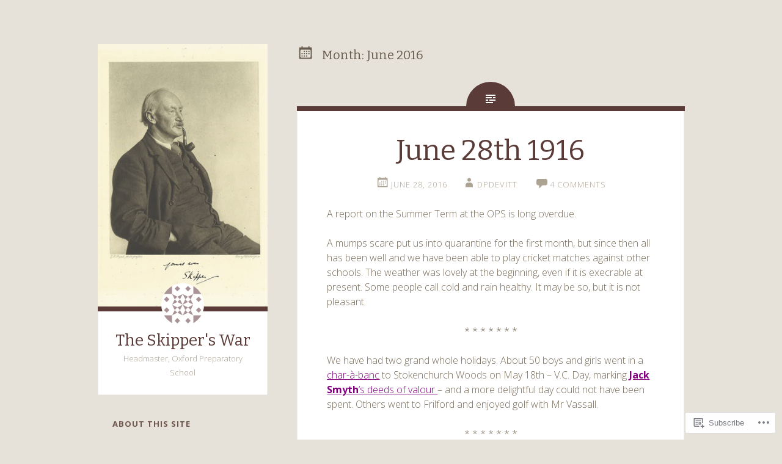

--- FILE ---
content_type: text/html; charset=UTF-8
request_url: https://skipperswar.com/2016/06/
body_size: 30733
content:
<!DOCTYPE html>
<html lang="en">
<head>
<meta charset="UTF-8">
<meta name="viewport" content="width=device-width, initial-scale=1">
<title>June | 2016 | The Skipper&#039;s War</title>
<link rel="profile" href="http://gmpg.org/xfn/11">
<link rel="pingback" href="https://skipperswar.com/xmlrpc.php">

<meta name='robots' content='max-image-preview:large' />

<!-- Async WordPress.com Remote Login -->
<script id="wpcom_remote_login_js">
var wpcom_remote_login_extra_auth = '';
function wpcom_remote_login_remove_dom_node_id( element_id ) {
	var dom_node = document.getElementById( element_id );
	if ( dom_node ) { dom_node.parentNode.removeChild( dom_node ); }
}
function wpcom_remote_login_remove_dom_node_classes( class_name ) {
	var dom_nodes = document.querySelectorAll( '.' + class_name );
	for ( var i = 0; i < dom_nodes.length; i++ ) {
		dom_nodes[ i ].parentNode.removeChild( dom_nodes[ i ] );
	}
}
function wpcom_remote_login_final_cleanup() {
	wpcom_remote_login_remove_dom_node_classes( "wpcom_remote_login_msg" );
	wpcom_remote_login_remove_dom_node_id( "wpcom_remote_login_key" );
	wpcom_remote_login_remove_dom_node_id( "wpcom_remote_login_validate" );
	wpcom_remote_login_remove_dom_node_id( "wpcom_remote_login_js" );
	wpcom_remote_login_remove_dom_node_id( "wpcom_request_access_iframe" );
	wpcom_remote_login_remove_dom_node_id( "wpcom_request_access_styles" );
}

// Watch for messages back from the remote login
window.addEventListener( "message", function( e ) {
	if ( e.origin === "https://r-login.wordpress.com" ) {
		var data = {};
		try {
			data = JSON.parse( e.data );
		} catch( e ) {
			wpcom_remote_login_final_cleanup();
			return;
		}

		if ( data.msg === 'LOGIN' ) {
			// Clean up the login check iframe
			wpcom_remote_login_remove_dom_node_id( "wpcom_remote_login_key" );

			var id_regex = new RegExp( /^[0-9]+$/ );
			var token_regex = new RegExp( /^.*|.*|.*$/ );
			if (
				token_regex.test( data.token )
				&& id_regex.test( data.wpcomid )
			) {
				// We have everything we need to ask for a login
				var script = document.createElement( "script" );
				script.setAttribute( "id", "wpcom_remote_login_validate" );
				script.src = '/remote-login.php?wpcom_remote_login=validate'
					+ '&wpcomid=' + data.wpcomid
					+ '&token=' + encodeURIComponent( data.token )
					+ '&host=' + window.location.protocol
					+ '//' + window.location.hostname
					+ '&postid=2556'
					+ '&is_singular=';
				document.body.appendChild( script );
			}

			return;
		}

		// Safari ITP, not logged in, so redirect
		if ( data.msg === 'LOGIN-REDIRECT' ) {
			window.location = 'https://wordpress.com/log-in?redirect_to=' + window.location.href;
			return;
		}

		// Safari ITP, storage access failed, remove the request
		if ( data.msg === 'LOGIN-REMOVE' ) {
			var css_zap = 'html { -webkit-transition: margin-top 1s; transition: margin-top 1s; } /* 9001 */ html { margin-top: 0 !important; } * html body { margin-top: 0 !important; } @media screen and ( max-width: 782px ) { html { margin-top: 0 !important; } * html body { margin-top: 0 !important; } }';
			var style_zap = document.createElement( 'style' );
			style_zap.type = 'text/css';
			style_zap.appendChild( document.createTextNode( css_zap ) );
			document.body.appendChild( style_zap );

			var e = document.getElementById( 'wpcom_request_access_iframe' );
			e.parentNode.removeChild( e );

			document.cookie = 'wordpress_com_login_access=denied; path=/; max-age=31536000';

			return;
		}

		// Safari ITP
		if ( data.msg === 'REQUEST_ACCESS' ) {
			console.log( 'request access: safari' );

			// Check ITP iframe enable/disable knob
			if ( wpcom_remote_login_extra_auth !== 'safari_itp_iframe' ) {
				return;
			}

			// If we are in a "private window" there is no ITP.
			var private_window = false;
			try {
				var opendb = window.openDatabase( null, null, null, null );
			} catch( e ) {
				private_window = true;
			}

			if ( private_window ) {
				console.log( 'private window' );
				return;
			}

			var iframe = document.createElement( 'iframe' );
			iframe.id = 'wpcom_request_access_iframe';
			iframe.setAttribute( 'scrolling', 'no' );
			iframe.setAttribute( 'sandbox', 'allow-storage-access-by-user-activation allow-scripts allow-same-origin allow-top-navigation-by-user-activation' );
			iframe.src = 'https://r-login.wordpress.com/remote-login.php?wpcom_remote_login=request_access&origin=' + encodeURIComponent( data.origin ) + '&wpcomid=' + encodeURIComponent( data.wpcomid );

			var css = 'html { -webkit-transition: margin-top 1s; transition: margin-top 1s; } /* 9001 */ html { margin-top: 46px !important; } * html body { margin-top: 46px !important; } @media screen and ( max-width: 660px ) { html { margin-top: 71px !important; } * html body { margin-top: 71px !important; } #wpcom_request_access_iframe { display: block; height: 71px !important; } } #wpcom_request_access_iframe { border: 0px; height: 46px; position: fixed; top: 0; left: 0; width: 100%; min-width: 100%; z-index: 99999; background: #23282d; } ';

			var style = document.createElement( 'style' );
			style.type = 'text/css';
			style.id = 'wpcom_request_access_styles';
			style.appendChild( document.createTextNode( css ) );
			document.body.appendChild( style );

			document.body.appendChild( iframe );
		}

		if ( data.msg === 'DONE' ) {
			wpcom_remote_login_final_cleanup();
		}
	}
}, false );

// Inject the remote login iframe after the page has had a chance to load
// more critical resources
window.addEventListener( "DOMContentLoaded", function( e ) {
	var iframe = document.createElement( "iframe" );
	iframe.style.display = "none";
	iframe.setAttribute( "scrolling", "no" );
	iframe.setAttribute( "id", "wpcom_remote_login_key" );
	iframe.src = "https://r-login.wordpress.com/remote-login.php"
		+ "?wpcom_remote_login=key"
		+ "&origin=aHR0cHM6Ly9za2lwcGVyc3dhci5jb20%3D"
		+ "&wpcomid=73240956"
		+ "&time=" + Math.floor( Date.now() / 1000 );
	document.body.appendChild( iframe );
}, false );
</script>
<link rel='dns-prefetch' href='//s0.wp.com' />
<link rel='dns-prefetch' href='//fonts-api.wp.com' />
<link rel="alternate" type="application/rss+xml" title="The Skipper&#039;s War &raquo; Feed" href="https://skipperswar.com/feed/" />
<link rel="alternate" type="application/rss+xml" title="The Skipper&#039;s War &raquo; Comments Feed" href="https://skipperswar.com/comments/feed/" />
	<script type="text/javascript">
		/* <![CDATA[ */
		function addLoadEvent(func) {
			var oldonload = window.onload;
			if (typeof window.onload != 'function') {
				window.onload = func;
			} else {
				window.onload = function () {
					oldonload();
					func();
				}
			}
		}
		/* ]]> */
	</script>
	<link crossorigin='anonymous' rel='stylesheet' id='all-css-0-1' href='/wp-content/mu-plugins/jetpack-plugin/sun/modules/infinite-scroll/infinity.css?m=1753279645i&cssminify=yes' type='text/css' media='all' />
<style id='wp-emoji-styles-inline-css'>

	img.wp-smiley, img.emoji {
		display: inline !important;
		border: none !important;
		box-shadow: none !important;
		height: 1em !important;
		width: 1em !important;
		margin: 0 0.07em !important;
		vertical-align: -0.1em !important;
		background: none !important;
		padding: 0 !important;
	}
/*# sourceURL=wp-emoji-styles-inline-css */
</style>
<link crossorigin='anonymous' rel='stylesheet' id='all-css-2-1' href='/wp-content/plugins/gutenberg-core/v22.4.2/build/styles/block-library/style.min.css?m=1769608164i&cssminify=yes' type='text/css' media='all' />
<style id='wp-block-library-inline-css'>
.has-text-align-justify {
	text-align:justify;
}
.has-text-align-justify{text-align:justify;}

/*# sourceURL=wp-block-library-inline-css */
</style><style id='global-styles-inline-css'>
:root{--wp--preset--aspect-ratio--square: 1;--wp--preset--aspect-ratio--4-3: 4/3;--wp--preset--aspect-ratio--3-4: 3/4;--wp--preset--aspect-ratio--3-2: 3/2;--wp--preset--aspect-ratio--2-3: 2/3;--wp--preset--aspect-ratio--16-9: 16/9;--wp--preset--aspect-ratio--9-16: 9/16;--wp--preset--color--black: #000000;--wp--preset--color--cyan-bluish-gray: #abb8c3;--wp--preset--color--white: #ffffff;--wp--preset--color--pale-pink: #f78da7;--wp--preset--color--vivid-red: #cf2e2e;--wp--preset--color--luminous-vivid-orange: #ff6900;--wp--preset--color--luminous-vivid-amber: #fcb900;--wp--preset--color--light-green-cyan: #7bdcb5;--wp--preset--color--vivid-green-cyan: #00d084;--wp--preset--color--pale-cyan-blue: #8ed1fc;--wp--preset--color--vivid-cyan-blue: #0693e3;--wp--preset--color--vivid-purple: #9b51e0;--wp--preset--gradient--vivid-cyan-blue-to-vivid-purple: linear-gradient(135deg,rgb(6,147,227) 0%,rgb(155,81,224) 100%);--wp--preset--gradient--light-green-cyan-to-vivid-green-cyan: linear-gradient(135deg,rgb(122,220,180) 0%,rgb(0,208,130) 100%);--wp--preset--gradient--luminous-vivid-amber-to-luminous-vivid-orange: linear-gradient(135deg,rgb(252,185,0) 0%,rgb(255,105,0) 100%);--wp--preset--gradient--luminous-vivid-orange-to-vivid-red: linear-gradient(135deg,rgb(255,105,0) 0%,rgb(207,46,46) 100%);--wp--preset--gradient--very-light-gray-to-cyan-bluish-gray: linear-gradient(135deg,rgb(238,238,238) 0%,rgb(169,184,195) 100%);--wp--preset--gradient--cool-to-warm-spectrum: linear-gradient(135deg,rgb(74,234,220) 0%,rgb(151,120,209) 20%,rgb(207,42,186) 40%,rgb(238,44,130) 60%,rgb(251,105,98) 80%,rgb(254,248,76) 100%);--wp--preset--gradient--blush-light-purple: linear-gradient(135deg,rgb(255,206,236) 0%,rgb(152,150,240) 100%);--wp--preset--gradient--blush-bordeaux: linear-gradient(135deg,rgb(254,205,165) 0%,rgb(254,45,45) 50%,rgb(107,0,62) 100%);--wp--preset--gradient--luminous-dusk: linear-gradient(135deg,rgb(255,203,112) 0%,rgb(199,81,192) 50%,rgb(65,88,208) 100%);--wp--preset--gradient--pale-ocean: linear-gradient(135deg,rgb(255,245,203) 0%,rgb(182,227,212) 50%,rgb(51,167,181) 100%);--wp--preset--gradient--electric-grass: linear-gradient(135deg,rgb(202,248,128) 0%,rgb(113,206,126) 100%);--wp--preset--gradient--midnight: linear-gradient(135deg,rgb(2,3,129) 0%,rgb(40,116,252) 100%);--wp--preset--font-size--small: 13px;--wp--preset--font-size--medium: 20px;--wp--preset--font-size--large: 36px;--wp--preset--font-size--x-large: 42px;--wp--preset--font-family--albert-sans: 'Albert Sans', sans-serif;--wp--preset--font-family--alegreya: Alegreya, serif;--wp--preset--font-family--arvo: Arvo, serif;--wp--preset--font-family--bodoni-moda: 'Bodoni Moda', serif;--wp--preset--font-family--bricolage-grotesque: 'Bricolage Grotesque', sans-serif;--wp--preset--font-family--cabin: Cabin, sans-serif;--wp--preset--font-family--chivo: Chivo, sans-serif;--wp--preset--font-family--commissioner: Commissioner, sans-serif;--wp--preset--font-family--cormorant: Cormorant, serif;--wp--preset--font-family--courier-prime: 'Courier Prime', monospace;--wp--preset--font-family--crimson-pro: 'Crimson Pro', serif;--wp--preset--font-family--dm-mono: 'DM Mono', monospace;--wp--preset--font-family--dm-sans: 'DM Sans', sans-serif;--wp--preset--font-family--dm-serif-display: 'DM Serif Display', serif;--wp--preset--font-family--domine: Domine, serif;--wp--preset--font-family--eb-garamond: 'EB Garamond', serif;--wp--preset--font-family--epilogue: Epilogue, sans-serif;--wp--preset--font-family--fahkwang: Fahkwang, sans-serif;--wp--preset--font-family--figtree: Figtree, sans-serif;--wp--preset--font-family--fira-sans: 'Fira Sans', sans-serif;--wp--preset--font-family--fjalla-one: 'Fjalla One', sans-serif;--wp--preset--font-family--fraunces: Fraunces, serif;--wp--preset--font-family--gabarito: Gabarito, system-ui;--wp--preset--font-family--ibm-plex-mono: 'IBM Plex Mono', monospace;--wp--preset--font-family--ibm-plex-sans: 'IBM Plex Sans', sans-serif;--wp--preset--font-family--ibarra-real-nova: 'Ibarra Real Nova', serif;--wp--preset--font-family--instrument-serif: 'Instrument Serif', serif;--wp--preset--font-family--inter: Inter, sans-serif;--wp--preset--font-family--josefin-sans: 'Josefin Sans', sans-serif;--wp--preset--font-family--jost: Jost, sans-serif;--wp--preset--font-family--libre-baskerville: 'Libre Baskerville', serif;--wp--preset--font-family--libre-franklin: 'Libre Franklin', sans-serif;--wp--preset--font-family--literata: Literata, serif;--wp--preset--font-family--lora: Lora, serif;--wp--preset--font-family--merriweather: Merriweather, serif;--wp--preset--font-family--montserrat: Montserrat, sans-serif;--wp--preset--font-family--newsreader: Newsreader, serif;--wp--preset--font-family--noto-sans-mono: 'Noto Sans Mono', sans-serif;--wp--preset--font-family--nunito: Nunito, sans-serif;--wp--preset--font-family--open-sans: 'Open Sans', sans-serif;--wp--preset--font-family--overpass: Overpass, sans-serif;--wp--preset--font-family--pt-serif: 'PT Serif', serif;--wp--preset--font-family--petrona: Petrona, serif;--wp--preset--font-family--piazzolla: Piazzolla, serif;--wp--preset--font-family--playfair-display: 'Playfair Display', serif;--wp--preset--font-family--plus-jakarta-sans: 'Plus Jakarta Sans', sans-serif;--wp--preset--font-family--poppins: Poppins, sans-serif;--wp--preset--font-family--raleway: Raleway, sans-serif;--wp--preset--font-family--roboto: Roboto, sans-serif;--wp--preset--font-family--roboto-slab: 'Roboto Slab', serif;--wp--preset--font-family--rubik: Rubik, sans-serif;--wp--preset--font-family--rufina: Rufina, serif;--wp--preset--font-family--sora: Sora, sans-serif;--wp--preset--font-family--source-sans-3: 'Source Sans 3', sans-serif;--wp--preset--font-family--source-serif-4: 'Source Serif 4', serif;--wp--preset--font-family--space-mono: 'Space Mono', monospace;--wp--preset--font-family--syne: Syne, sans-serif;--wp--preset--font-family--texturina: Texturina, serif;--wp--preset--font-family--urbanist: Urbanist, sans-serif;--wp--preset--font-family--work-sans: 'Work Sans', sans-serif;--wp--preset--spacing--20: 0.44rem;--wp--preset--spacing--30: 0.67rem;--wp--preset--spacing--40: 1rem;--wp--preset--spacing--50: 1.5rem;--wp--preset--spacing--60: 2.25rem;--wp--preset--spacing--70: 3.38rem;--wp--preset--spacing--80: 5.06rem;--wp--preset--shadow--natural: 6px 6px 9px rgba(0, 0, 0, 0.2);--wp--preset--shadow--deep: 12px 12px 50px rgba(0, 0, 0, 0.4);--wp--preset--shadow--sharp: 6px 6px 0px rgba(0, 0, 0, 0.2);--wp--preset--shadow--outlined: 6px 6px 0px -3px rgb(255, 255, 255), 6px 6px rgb(0, 0, 0);--wp--preset--shadow--crisp: 6px 6px 0px rgb(0, 0, 0);}:where(body) { margin: 0; }:where(.is-layout-flex){gap: 0.5em;}:where(.is-layout-grid){gap: 0.5em;}body .is-layout-flex{display: flex;}.is-layout-flex{flex-wrap: wrap;align-items: center;}.is-layout-flex > :is(*, div){margin: 0;}body .is-layout-grid{display: grid;}.is-layout-grid > :is(*, div){margin: 0;}body{padding-top: 0px;padding-right: 0px;padding-bottom: 0px;padding-left: 0px;}:root :where(.wp-element-button, .wp-block-button__link){background-color: #32373c;border-width: 0;color: #fff;font-family: inherit;font-size: inherit;font-style: inherit;font-weight: inherit;letter-spacing: inherit;line-height: inherit;padding-top: calc(0.667em + 2px);padding-right: calc(1.333em + 2px);padding-bottom: calc(0.667em + 2px);padding-left: calc(1.333em + 2px);text-decoration: none;text-transform: inherit;}.has-black-color{color: var(--wp--preset--color--black) !important;}.has-cyan-bluish-gray-color{color: var(--wp--preset--color--cyan-bluish-gray) !important;}.has-white-color{color: var(--wp--preset--color--white) !important;}.has-pale-pink-color{color: var(--wp--preset--color--pale-pink) !important;}.has-vivid-red-color{color: var(--wp--preset--color--vivid-red) !important;}.has-luminous-vivid-orange-color{color: var(--wp--preset--color--luminous-vivid-orange) !important;}.has-luminous-vivid-amber-color{color: var(--wp--preset--color--luminous-vivid-amber) !important;}.has-light-green-cyan-color{color: var(--wp--preset--color--light-green-cyan) !important;}.has-vivid-green-cyan-color{color: var(--wp--preset--color--vivid-green-cyan) !important;}.has-pale-cyan-blue-color{color: var(--wp--preset--color--pale-cyan-blue) !important;}.has-vivid-cyan-blue-color{color: var(--wp--preset--color--vivid-cyan-blue) !important;}.has-vivid-purple-color{color: var(--wp--preset--color--vivid-purple) !important;}.has-black-background-color{background-color: var(--wp--preset--color--black) !important;}.has-cyan-bluish-gray-background-color{background-color: var(--wp--preset--color--cyan-bluish-gray) !important;}.has-white-background-color{background-color: var(--wp--preset--color--white) !important;}.has-pale-pink-background-color{background-color: var(--wp--preset--color--pale-pink) !important;}.has-vivid-red-background-color{background-color: var(--wp--preset--color--vivid-red) !important;}.has-luminous-vivid-orange-background-color{background-color: var(--wp--preset--color--luminous-vivid-orange) !important;}.has-luminous-vivid-amber-background-color{background-color: var(--wp--preset--color--luminous-vivid-amber) !important;}.has-light-green-cyan-background-color{background-color: var(--wp--preset--color--light-green-cyan) !important;}.has-vivid-green-cyan-background-color{background-color: var(--wp--preset--color--vivid-green-cyan) !important;}.has-pale-cyan-blue-background-color{background-color: var(--wp--preset--color--pale-cyan-blue) !important;}.has-vivid-cyan-blue-background-color{background-color: var(--wp--preset--color--vivid-cyan-blue) !important;}.has-vivid-purple-background-color{background-color: var(--wp--preset--color--vivid-purple) !important;}.has-black-border-color{border-color: var(--wp--preset--color--black) !important;}.has-cyan-bluish-gray-border-color{border-color: var(--wp--preset--color--cyan-bluish-gray) !important;}.has-white-border-color{border-color: var(--wp--preset--color--white) !important;}.has-pale-pink-border-color{border-color: var(--wp--preset--color--pale-pink) !important;}.has-vivid-red-border-color{border-color: var(--wp--preset--color--vivid-red) !important;}.has-luminous-vivid-orange-border-color{border-color: var(--wp--preset--color--luminous-vivid-orange) !important;}.has-luminous-vivid-amber-border-color{border-color: var(--wp--preset--color--luminous-vivid-amber) !important;}.has-light-green-cyan-border-color{border-color: var(--wp--preset--color--light-green-cyan) !important;}.has-vivid-green-cyan-border-color{border-color: var(--wp--preset--color--vivid-green-cyan) !important;}.has-pale-cyan-blue-border-color{border-color: var(--wp--preset--color--pale-cyan-blue) !important;}.has-vivid-cyan-blue-border-color{border-color: var(--wp--preset--color--vivid-cyan-blue) !important;}.has-vivid-purple-border-color{border-color: var(--wp--preset--color--vivid-purple) !important;}.has-vivid-cyan-blue-to-vivid-purple-gradient-background{background: var(--wp--preset--gradient--vivid-cyan-blue-to-vivid-purple) !important;}.has-light-green-cyan-to-vivid-green-cyan-gradient-background{background: var(--wp--preset--gradient--light-green-cyan-to-vivid-green-cyan) !important;}.has-luminous-vivid-amber-to-luminous-vivid-orange-gradient-background{background: var(--wp--preset--gradient--luminous-vivid-amber-to-luminous-vivid-orange) !important;}.has-luminous-vivid-orange-to-vivid-red-gradient-background{background: var(--wp--preset--gradient--luminous-vivid-orange-to-vivid-red) !important;}.has-very-light-gray-to-cyan-bluish-gray-gradient-background{background: var(--wp--preset--gradient--very-light-gray-to-cyan-bluish-gray) !important;}.has-cool-to-warm-spectrum-gradient-background{background: var(--wp--preset--gradient--cool-to-warm-spectrum) !important;}.has-blush-light-purple-gradient-background{background: var(--wp--preset--gradient--blush-light-purple) !important;}.has-blush-bordeaux-gradient-background{background: var(--wp--preset--gradient--blush-bordeaux) !important;}.has-luminous-dusk-gradient-background{background: var(--wp--preset--gradient--luminous-dusk) !important;}.has-pale-ocean-gradient-background{background: var(--wp--preset--gradient--pale-ocean) !important;}.has-electric-grass-gradient-background{background: var(--wp--preset--gradient--electric-grass) !important;}.has-midnight-gradient-background{background: var(--wp--preset--gradient--midnight) !important;}.has-small-font-size{font-size: var(--wp--preset--font-size--small) !important;}.has-medium-font-size{font-size: var(--wp--preset--font-size--medium) !important;}.has-large-font-size{font-size: var(--wp--preset--font-size--large) !important;}.has-x-large-font-size{font-size: var(--wp--preset--font-size--x-large) !important;}.has-albert-sans-font-family{font-family: var(--wp--preset--font-family--albert-sans) !important;}.has-alegreya-font-family{font-family: var(--wp--preset--font-family--alegreya) !important;}.has-arvo-font-family{font-family: var(--wp--preset--font-family--arvo) !important;}.has-bodoni-moda-font-family{font-family: var(--wp--preset--font-family--bodoni-moda) !important;}.has-bricolage-grotesque-font-family{font-family: var(--wp--preset--font-family--bricolage-grotesque) !important;}.has-cabin-font-family{font-family: var(--wp--preset--font-family--cabin) !important;}.has-chivo-font-family{font-family: var(--wp--preset--font-family--chivo) !important;}.has-commissioner-font-family{font-family: var(--wp--preset--font-family--commissioner) !important;}.has-cormorant-font-family{font-family: var(--wp--preset--font-family--cormorant) !important;}.has-courier-prime-font-family{font-family: var(--wp--preset--font-family--courier-prime) !important;}.has-crimson-pro-font-family{font-family: var(--wp--preset--font-family--crimson-pro) !important;}.has-dm-mono-font-family{font-family: var(--wp--preset--font-family--dm-mono) !important;}.has-dm-sans-font-family{font-family: var(--wp--preset--font-family--dm-sans) !important;}.has-dm-serif-display-font-family{font-family: var(--wp--preset--font-family--dm-serif-display) !important;}.has-domine-font-family{font-family: var(--wp--preset--font-family--domine) !important;}.has-eb-garamond-font-family{font-family: var(--wp--preset--font-family--eb-garamond) !important;}.has-epilogue-font-family{font-family: var(--wp--preset--font-family--epilogue) !important;}.has-fahkwang-font-family{font-family: var(--wp--preset--font-family--fahkwang) !important;}.has-figtree-font-family{font-family: var(--wp--preset--font-family--figtree) !important;}.has-fira-sans-font-family{font-family: var(--wp--preset--font-family--fira-sans) !important;}.has-fjalla-one-font-family{font-family: var(--wp--preset--font-family--fjalla-one) !important;}.has-fraunces-font-family{font-family: var(--wp--preset--font-family--fraunces) !important;}.has-gabarito-font-family{font-family: var(--wp--preset--font-family--gabarito) !important;}.has-ibm-plex-mono-font-family{font-family: var(--wp--preset--font-family--ibm-plex-mono) !important;}.has-ibm-plex-sans-font-family{font-family: var(--wp--preset--font-family--ibm-plex-sans) !important;}.has-ibarra-real-nova-font-family{font-family: var(--wp--preset--font-family--ibarra-real-nova) !important;}.has-instrument-serif-font-family{font-family: var(--wp--preset--font-family--instrument-serif) !important;}.has-inter-font-family{font-family: var(--wp--preset--font-family--inter) !important;}.has-josefin-sans-font-family{font-family: var(--wp--preset--font-family--josefin-sans) !important;}.has-jost-font-family{font-family: var(--wp--preset--font-family--jost) !important;}.has-libre-baskerville-font-family{font-family: var(--wp--preset--font-family--libre-baskerville) !important;}.has-libre-franklin-font-family{font-family: var(--wp--preset--font-family--libre-franklin) !important;}.has-literata-font-family{font-family: var(--wp--preset--font-family--literata) !important;}.has-lora-font-family{font-family: var(--wp--preset--font-family--lora) !important;}.has-merriweather-font-family{font-family: var(--wp--preset--font-family--merriweather) !important;}.has-montserrat-font-family{font-family: var(--wp--preset--font-family--montserrat) !important;}.has-newsreader-font-family{font-family: var(--wp--preset--font-family--newsreader) !important;}.has-noto-sans-mono-font-family{font-family: var(--wp--preset--font-family--noto-sans-mono) !important;}.has-nunito-font-family{font-family: var(--wp--preset--font-family--nunito) !important;}.has-open-sans-font-family{font-family: var(--wp--preset--font-family--open-sans) !important;}.has-overpass-font-family{font-family: var(--wp--preset--font-family--overpass) !important;}.has-pt-serif-font-family{font-family: var(--wp--preset--font-family--pt-serif) !important;}.has-petrona-font-family{font-family: var(--wp--preset--font-family--petrona) !important;}.has-piazzolla-font-family{font-family: var(--wp--preset--font-family--piazzolla) !important;}.has-playfair-display-font-family{font-family: var(--wp--preset--font-family--playfair-display) !important;}.has-plus-jakarta-sans-font-family{font-family: var(--wp--preset--font-family--plus-jakarta-sans) !important;}.has-poppins-font-family{font-family: var(--wp--preset--font-family--poppins) !important;}.has-raleway-font-family{font-family: var(--wp--preset--font-family--raleway) !important;}.has-roboto-font-family{font-family: var(--wp--preset--font-family--roboto) !important;}.has-roboto-slab-font-family{font-family: var(--wp--preset--font-family--roboto-slab) !important;}.has-rubik-font-family{font-family: var(--wp--preset--font-family--rubik) !important;}.has-rufina-font-family{font-family: var(--wp--preset--font-family--rufina) !important;}.has-sora-font-family{font-family: var(--wp--preset--font-family--sora) !important;}.has-source-sans-3-font-family{font-family: var(--wp--preset--font-family--source-sans-3) !important;}.has-source-serif-4-font-family{font-family: var(--wp--preset--font-family--source-serif-4) !important;}.has-space-mono-font-family{font-family: var(--wp--preset--font-family--space-mono) !important;}.has-syne-font-family{font-family: var(--wp--preset--font-family--syne) !important;}.has-texturina-font-family{font-family: var(--wp--preset--font-family--texturina) !important;}.has-urbanist-font-family{font-family: var(--wp--preset--font-family--urbanist) !important;}.has-work-sans-font-family{font-family: var(--wp--preset--font-family--work-sans) !important;}
/*# sourceURL=global-styles-inline-css */
</style>

<style id='classic-theme-styles-inline-css'>
.wp-block-button__link{background-color:#32373c;border-radius:9999px;box-shadow:none;color:#fff;font-size:1.125em;padding:calc(.667em + 2px) calc(1.333em + 2px);text-decoration:none}.wp-block-file__button{background:#32373c;color:#fff}.wp-block-accordion-heading{margin:0}.wp-block-accordion-heading__toggle{background-color:inherit!important;color:inherit!important}.wp-block-accordion-heading__toggle:not(:focus-visible){outline:none}.wp-block-accordion-heading__toggle:focus,.wp-block-accordion-heading__toggle:hover{background-color:inherit!important;border:none;box-shadow:none;color:inherit;padding:var(--wp--preset--spacing--20,1em) 0;text-decoration:none}.wp-block-accordion-heading__toggle:focus-visible{outline:auto;outline-offset:0}
/*# sourceURL=/wp-content/plugins/gutenberg-core/v22.4.2/build/styles/block-library/classic.min.css */
</style>
<link crossorigin='anonymous' rel='stylesheet' id='all-css-4-1' href='/_static/??-eJx9jtsKwjAQRH/IzZK2eHkQv6VJV41mm6WbtPj3RoQqCL7Mw3DOMLgI+DRmGjNKLJcwKvrkYvJ3xcbYvbGggSUSTDSbDoegeSVA8yOS8aob/BriAp+tiWrP0ucXwTSEniJxxf5pi1QHnJOJVKEmh8KQr1XUH+9doxSH5+BzmAnXXyc+2l1nt4e2bZvbEwOaVzk=&cssminify=yes' type='text/css' media='all' />
<link rel='stylesheet' id='fictive-open-sans-css' href='https://fonts-api.wp.com/css?family=Open+Sans%3A300italic%2C400italic%2C700italic%2C400%2C300%2C700&#038;ver=6.9-RC2-61304' media='all' />
<link rel='stylesheet' id='fictive-bitter-css' href='https://fonts-api.wp.com/css?family=Bitter%3A400%2C700%2C400italic&#038;subset=latin%2Clatin-ext&#038;ver=6.9-RC2-61304' media='all' />
<link crossorigin='anonymous' rel='stylesheet' id='all-css-8-1' href='/_static/??-eJx9jtsKwkAMRH/INXipxQfxU6QN6Zq6m12abIt/bws+VBTf5sCcYWDKDpMYiUEsLofiWRR6stzg482gReDGguBJaOBZ0N9xi6obWG3anSIp5NJCx2g8Eiw7as9AbsqY4peyujFQG5Kfo4e5tcJ/kqfkQsLGOMkHuC40PCzqNV52dXXY1+fTsepflfBhPA==&cssminify=yes' type='text/css' media='all' />
<link crossorigin='anonymous' rel='stylesheet' id='print-css-9-1' href='/wp-content/mu-plugins/global-print/global-print.css?m=1465851035i&cssminify=yes' type='text/css' media='print' />
<style id='jetpack-global-styles-frontend-style-inline-css'>
:root { --font-headings: unset; --font-base: unset; --font-headings-default: -apple-system,BlinkMacSystemFont,"Segoe UI",Roboto,Oxygen-Sans,Ubuntu,Cantarell,"Helvetica Neue",sans-serif; --font-base-default: -apple-system,BlinkMacSystemFont,"Segoe UI",Roboto,Oxygen-Sans,Ubuntu,Cantarell,"Helvetica Neue",sans-serif;}
/*# sourceURL=jetpack-global-styles-frontend-style-inline-css */
</style>
<link crossorigin='anonymous' rel='stylesheet' id='all-css-12-1' href='/wp-content/themes/h4/global.css?m=1420737423i&cssminify=yes' type='text/css' media='all' />
<script type="text/javascript" id="wpcom-actionbar-placeholder-js-extra">
/* <![CDATA[ */
var actionbardata = {"siteID":"73240956","postID":"0","siteURL":"https://skipperswar.com","xhrURL":"https://skipperswar.com/wp-admin/admin-ajax.php","nonce":"dacdd0c4a2","isLoggedIn":"","statusMessage":"","subsEmailDefault":"instantly","proxyScriptUrl":"https://s0.wp.com/wp-content/js/wpcom-proxy-request.js?m=1513050504i&amp;ver=20211021","i18n":{"followedText":"New posts from this site will now appear in your \u003Ca href=\"https://wordpress.com/reader\"\u003EReader\u003C/a\u003E","foldBar":"Collapse this bar","unfoldBar":"Expand this bar","shortLinkCopied":"Shortlink copied to clipboard."}};
//# sourceURL=wpcom-actionbar-placeholder-js-extra
/* ]]> */
</script>
<script type="text/javascript" id="jetpack-mu-wpcom-settings-js-before">
/* <![CDATA[ */
var JETPACK_MU_WPCOM_SETTINGS = {"assetsUrl":"https://s0.wp.com/wp-content/mu-plugins/jetpack-mu-wpcom-plugin/sun/jetpack_vendor/automattic/jetpack-mu-wpcom/src/build/"};
//# sourceURL=jetpack-mu-wpcom-settings-js-before
/* ]]> */
</script>
<script crossorigin='anonymous' type='text/javascript'  src='/_static/??-eJzTLy/QTc7PK0nNK9HPKtYvyinRLSjKr6jUyyrW0QfKZeYl55SmpBaDJLMKS1OLKqGUXm5mHkFFurmZ6UWJJalQxfa5tobmRgamxgZmFpZZACbyLJI='></script>
<script type="text/javascript" id="rlt-proxy-js-after">
/* <![CDATA[ */
	rltInitialize( {"token":null,"iframeOrigins":["https:\/\/widgets.wp.com"]} );
//# sourceURL=rlt-proxy-js-after
/* ]]> */
</script>
<link rel="EditURI" type="application/rsd+xml" title="RSD" href="https://skipperswar.wordpress.com/xmlrpc.php?rsd" />
<meta name="generator" content="WordPress.com" />

<!-- Jetpack Open Graph Tags -->
<meta property="og:type" content="website" />
<meta property="og:title" content="June 2016 &#8211; The Skipper&#039;s War" />
<meta property="og:site_name" content="The Skipper&#039;s War" />
<meta property="og:image" content="https://s0.wp.com/i/blank.jpg?m=1383295312i" />
<meta property="og:image:width" content="200" />
<meta property="og:image:height" content="200" />
<meta property="og:image:alt" content="" />
<meta property="og:locale" content="en_US" />

<!-- End Jetpack Open Graph Tags -->
<link rel="shortcut icon" type="image/x-icon" href="https://s0.wp.com/i/favicon.ico?m=1713425267i" sizes="16x16 24x24 32x32 48x48" />
<link rel="icon" type="image/x-icon" href="https://s0.wp.com/i/favicon.ico?m=1713425267i" sizes="16x16 24x24 32x32 48x48" />
<link rel="apple-touch-icon" href="https://s0.wp.com/i/webclip.png?m=1713868326i" />
<link rel='openid.server' href='https://skipperswar.com/?openidserver=1' />
<link rel='openid.delegate' href='https://skipperswar.com/' />
<link rel="search" type="application/opensearchdescription+xml" href="https://skipperswar.com/osd.xml" title="The Skipper&#039;s War" />
<link rel="search" type="application/opensearchdescription+xml" href="https://s1.wp.com/opensearch.xml" title="WordPress.com" />
<meta name="theme-color" content="#e7e2d9" />
		<style type="text/css">
			.recentcomments a {
				display: inline !important;
				padding: 0 !important;
				margin: 0 !important;
			}

			table.recentcommentsavatartop img.avatar, table.recentcommentsavatarend img.avatar {
				border: 0px;
				margin: 0;
			}

			table.recentcommentsavatartop a, table.recentcommentsavatarend a {
				border: 0px !important;
				background-color: transparent !important;
			}

			td.recentcommentsavatarend, td.recentcommentsavatartop {
				padding: 0px 0px 1px 0px;
				margin: 0px;
			}

			td.recentcommentstextend {
				border: none !important;
				padding: 0px 0px 2px 10px;
			}

			.rtl td.recentcommentstextend {
				padding: 0px 10px 2px 0px;
			}

			td.recentcommentstexttop {
				border: none;
				padding: 0px 0px 0px 10px;
			}

			.rtl td.recentcommentstexttop {
				padding: 0px 10px 0px 0px;
			}
		</style>
		<meta name="description" content="10 posts published by dpdevitt during June 2016" />
<style type="text/css" id="custom-background-css">
body.custom-background { background-color: #e7e2d9; }
</style>
	<style type="text/css" id="custom-colors-css">body { color: #776B59;}
#secondary .widget { color: #685C4E;}
.page-title,.comments-title { color: #685C4E;}
.site-footer a,.site-footer a:visited,.site-footer a:hover, .site-footer { color: #685C4E;}
.entry-meta, .entry-meta a, .entry-meta a:visited, .entry-meta a:hover, .pingback .edit-link, .pingback .edit-link:visited, .pingback .edit-link:hover, .trackback .edit-link, .trackback .edit-link:visited, .trackback .edit-link:hover, #cancel-comment-reply-link, #cancel-comment-reply-link:visited, #cancel-comment-reply-link:hover, .reply, .reply:visited, .reply:hover { color: #ADA393;}
button, input[type="button"], input[type="reset"], input[type="submit"],#infinite-handle span { color: #EFEDEA;}
button:hover, input[type="button"]:hover, input[type="reset"]:hover, input[type="submit"]:hover,#infinite-handle span:hover { color: #EFEDEA;}
.header-search input[type="submit"], .header-search input[type="submit"]:hover { color: #EFEDEA;}
.widget-title,.hentry, .comment-body, .site-branding, .widget ul li,.main-navigation a,.author-archives-header { border-color: #e4e1dc;}
.widget-title,.hentry, .comment-body, .site-branding, .widget ul li,.main-navigation a,.author-archives-header { border-color: rgba( 228, 225, 220, 0.5 );}
.tags-links a,.tags-links a:visited { color: #FFFFFF;}
.tags-links a:hover { color: #FFFFFF;}
.social-links ul a:before { color: #FFFFFF;}
.menu-toggle { color: #FFFFFF;}
.milestone-header { color: #262626;}
.hentry.format-status:before, .hentry.format-quote:before { color: #262626;}
.hentry.format-video:before,.hentry.format-audio:before { color: #424242;}
.hentry:before,.hentry.format-gallery:before, .hentry.format-aside:before { color: #FFFFFF;}
.hentry.sticky:before, .hentry.format-image:before,.hentry.format-link:before { color: #FFFFFF;}
body { background-color: #e7e2d9;}
#infinite-footer { background-color: #e7e2d9;}
.hentry.format-status:before, .hentry.format-quote:before { background-color: #6f9d9f;}
.hentry.format-status:after, .hentry.format-quote:after { border-color: #6f9d9f;}
.milestone-header { background-color: #6f9d9f;}
.milestone-countdown, .milestone-message { border-color: #6f9d9f;}
.milestone-countdown, .milestone-message { color: #4F7377;}
.hentry.format-video:before,.hentry.format-audio:before { background-color: #a2bec2;}
.hentry.format-video:after,.hentry.format-audio:after { border-color: #a2bec2;}
.site-content [class*="paging-navigation"] a:before, .site-content [class*="post-navigation"] a:before { background-color: #a2bec2;}
.hentry.sticky:after, .hentry.format-image:after { border-color: #755c51;}
.hentry.sticky:before, .hentry.format-image:before { background-color: #755c51;}
.hentry.format-link:before { background-color: #937366;}
.hentry.format-link:after { border-color: #937366;}
button, input[type="button"], input[type="reset"], input[type="submit"],#infinite-handle span { background-color: #755c51;}
.tags-links a,.tags-links a:visited,.tags-links a:after { background-color: #755c51;}
.social-links ul a:before { background-color: #755c51;}
.menu-toggle { background-color: #755c51;}
.main-navigation a, .main-navigation a:visited { color: #6F564D;}
.widget-title { color: #6F564D;}
.hentry.format-gallery:before, .hentry.format-aside:before { background-color: #7B4F4B;}
.hentry.format-gallery:after, .hentry.format-aside:after { border-color: #7B4F4B;}
.header-search input[type="submit"] { background-color: #7B4F4B;}
.hentry:before { background-color: #5b3b38;}
.tags-links a:hover,.tags-links a:hover:after { background-color: #5b3b38;}
.hentry:after { border-color: #5b3b38;}
.bypostauthor > .comment-body { border-color: #5b3b38;}
.site-branding:after { border-color: #5b3b38;}
.social-links ul a:hover:before { background-color: #5b3b38;}
button:hover, input[type="button"]:hover, input[type="reset"]:hover, input[type="submit"]:hover,#infinite-handle span:hover { background-color: #5b3b38;}
.header-search input[type="submit"]:hover { background-color: #5b3b38;}
.comment-author { color: #5B3B38;}
h1,h2,h3,h4,h5,h6 { color: #5B3B38;}
.entry-title { color: #5B3B38;}
.site-title a,.site-title a:visited { color: #5B3B38;}
a, a:visited,.entry-title a, .entry-title a:visited { color: #5B3B38;}
a:hover, a:focus, a:active { color: #5B3B38;}
.main-navigation .current_page_item > a, .main-navigation .current-menu-item > a { color: #5B3B38;}
.main-navigation a:hover { color: #5B3B38;}
#secondary .widget h1,#secondary .widget h2,#secondary .widget h3,#secondary .widget h4,#secondary .widget h5,#secondary .widget h6 { color: #5B3B38;}
#secondary .widget a,#secondary .widget a:visited, .site-footer a { color: #5B3B38;}
.comment-navigation a,.comment-navigation a:visited,.comment-navigation a:hover,.comment-navigation a:active,.comment-navigation a:focus { color: #5B3B38;}
</style>
<link crossorigin='anonymous' rel='stylesheet' id='all-css-0-3' href='/_static/??-eJydzMsKwjAQheEXMh3qBXUhPoqkk6FMO7mQSSi+vRFUcCPU5X84fLAkgzEUCgV8NUnqyEFhopIszq8GrQFuHBCGyuJaDoqZU+HYvl/VeQ4dqm5gJSwR52YtnCivBHx0VUgBbY5VST6f9/CnV1jImdGKUL7/qqd/9Zf+eNidT/2+304PjvSB1Q==&cssminify=yes' type='text/css' media='all' />
</head>

<body class="archive date custom-background wp-theme-pubfictive customizer-styles-applied has-header-image jetpack-reblog-enabled custom-colors">
<div id="page" class="hfeed site">

	<header id="masthead" class="site-header" role="banner">
				<a href="https://skipperswar.com/" rel="home">
			<img src="https://skipperswar.com/wp-content/uploads/2014/08/yours-skipper-pic.png" width="349" height="540" alt="" class="header-image">
		</a>
				<div class="site-branding">
							<div class="header-avatar">
					<a href="https://skipperswar.com/" rel="home">
						<img src="https://secure.gravatar.com/avatar/027f41516fec8c2c8a31905ba8706305/?s=140&#038;d=identicon" width="70" height="70" alt="">
					</a>
				</div>
						<h1 class="site-title"><a href="https://skipperswar.com/" rel="home">The Skipper&#039;s War</a></h1>
			<h2 class="site-description">Headmaster, Oxford Preparatory School</h2>
					</div>

		<div class="menu-toggles clear">
							<h1 id="menu-toggle" class="menu-toggle"><span class="screen-reader-text">Menu</span></h1>
										<h1 id="widgets-toggle" class="menu-toggle"><span class="screen-reader-text">Widgets</span></h1>
						<h1 id="search-toggle" class="menu-toggle"><span class="screen-reader-text">Search</span></h1>
		</div>

		<nav id="site-navigation" class="main-navigation" role="navigation">
			<a class="skip-link screen-reader-text" href="#content">Skip to content</a>
							<div class="menu-skippers-war-container"><ul id="menu-skippers-war" class="menu"><li id="menu-item-5128" class="menu-item menu-item-type-post_type menu-item-object-page menu-item-5128"><a href="https://skipperswar.com/about-this-site/">About this Site</a></li>
<li id="menu-item-2153" class="menu-item menu-item-type-post_type menu-item-object-page menu-item-2153"><a href="https://skipperswar.com/index/">Index</a></li>
<li id="menu-item-8601" class="menu-item menu-item-type-post_type menu-item-object-page menu-item-8601"><a href="https://skipperswar.com/book/">THE BOOK</a></li>
<li id="menu-item-24" class="menu-item menu-item-type-post_type menu-item-object-page menu-item-24"><a href="https://skipperswar.com/skipper-lynam/">Skipper Lynam</a></li>
<li id="menu-item-6213" class="menu-item menu-item-type-post_type menu-item-object-page menu-item-6213"><a href="https://skipperswar.com/the-blue-dragon/">The ‘Blue Dragon’</a></li>
<li id="menu-item-23" class="menu-item menu-item-type-post_type menu-item-object-page menu-item-23"><a href="https://skipperswar.com/o-p-s/">The Oxford Preparatory School (O.P.S.)</a></li>
<li id="menu-item-220" class="menu-item menu-item-type-post_type menu-item-object-page menu-item-220"><a href="https://skipperswar.com/the-draconian/">The Draconian</a></li>
<li id="menu-item-22" class="menu-item menu-item-type-post_type menu-item-object-page menu-item-22"><a href="https://skipperswar.com/john-betjeman/">John Betjeman</a></li>
<li id="menu-item-6108" class="menu-item menu-item-type-post_type menu-item-object-page menu-item-6108"><a href="https://skipperswar.com/jerusalem/">Jerusalem</a></li>
<li id="menu-item-5500" class="menu-item menu-item-type-post_type menu-item-object-page menu-item-5500"><a href="https://skipperswar.com/october-1917-video/">October 1917 (video)</a></li>
<li id="menu-item-31" class="menu-item menu-item-type-post_type menu-item-object-page menu-item-31"><a href="https://skipperswar.com/roll-of-the-fallen/">Roll of Honour</a></li>
<li id="menu-item-8856" class="menu-item menu-item-type-post_type menu-item-object-page menu-item-8856"><a href="https://skipperswar.com/the-war-memorial/">The War Memorial</a></li>
<li id="menu-item-9511" class="menu-item menu-item-type-post_type menu-item-object-page menu-item-9511"><a href="https://skipperswar.com/biographies/">Post-War Biographies</a></li>
<li id="menu-item-67" class="menu-item menu-item-type-post_type menu-item-object-page menu-item-67"><a href="https://skipperswar.com/further-information-links/">Further Information &amp; Links</a></li>
<li id="menu-item-101" class="menu-item menu-item-type-post_type menu-item-object-page menu-item-101"><a href="https://skipperswar.com/terms-abbreviations/">Terms &amp; Abbreviations</a></li>
</ul></div>					</nav><!-- #site-navigation -->

			<div id="secondary" class="widget-area" role="complementary">
		<aside id="linkcat-9229" class="widget widget_links"><h1 class="widget-title">Links to Other Websites</h1>
	<ul class='xoxo blogroll'>
<li><a href="http://www.cwgc.org">Commonwealth War Graves Commission</a></li>
<li><a href="http://www.firstworldwar.com">First World War.com</a></li>

	</ul>
</aside>
<aside id="archives-4" class="widget widget_archive"><h1 class="widget-title">Archives</h1>
			<ul>
					<li><a href='https://skipperswar.com/2024/12/'>December 2024</a></li>
	<li><a href='https://skipperswar.com/2024/04/'>April 2024</a></li>
	<li><a href='https://skipperswar.com/2024/03/'>March 2024</a></li>
	<li><a href='https://skipperswar.com/2022/12/'>December 2022</a></li>
	<li><a href='https://skipperswar.com/2022/09/'>September 2022</a></li>
	<li><a href='https://skipperswar.com/2022/07/'>July 2022</a></li>
	<li><a href='https://skipperswar.com/2022/03/'>March 2022</a></li>
	<li><a href='https://skipperswar.com/2021/12/'>December 2021</a></li>
	<li><a href='https://skipperswar.com/2021/10/'>October 2021</a></li>
	<li><a href='https://skipperswar.com/2021/09/'>September 2021</a></li>
	<li><a href='https://skipperswar.com/2021/08/'>August 2021</a></li>
	<li><a href='https://skipperswar.com/2021/07/'>July 2021</a></li>
	<li><a href='https://skipperswar.com/2021/04/'>April 2021</a></li>
	<li><a href='https://skipperswar.com/2021/03/'>March 2021</a></li>
	<li><a href='https://skipperswar.com/2021/02/'>February 2021</a></li>
	<li><a href='https://skipperswar.com/2021/01/'>January 2021</a></li>
	<li><a href='https://skipperswar.com/2020/12/'>December 2020</a></li>
	<li><a href='https://skipperswar.com/2020/11/'>November 2020</a></li>
	<li><a href='https://skipperswar.com/2020/10/'>October 2020</a></li>
	<li><a href='https://skipperswar.com/2020/09/'>September 2020</a></li>
	<li><a href='https://skipperswar.com/2020/08/'>August 2020</a></li>
	<li><a href='https://skipperswar.com/2020/07/'>July 2020</a></li>
	<li><a href='https://skipperswar.com/2020/06/'>June 2020</a></li>
	<li><a href='https://skipperswar.com/2020/05/'>May 2020</a></li>
	<li><a href='https://skipperswar.com/2020/04/'>April 2020</a></li>
	<li><a href='https://skipperswar.com/2020/03/'>March 2020</a></li>
	<li><a href='https://skipperswar.com/2020/02/'>February 2020</a></li>
	<li><a href='https://skipperswar.com/2020/01/'>January 2020</a></li>
	<li><a href='https://skipperswar.com/2019/12/'>December 2019</a></li>
	<li><a href='https://skipperswar.com/2019/11/'>November 2019</a></li>
	<li><a href='https://skipperswar.com/2019/10/'>October 2019</a></li>
	<li><a href='https://skipperswar.com/2019/09/'>September 2019</a></li>
	<li><a href='https://skipperswar.com/2019/08/'>August 2019</a></li>
	<li><a href='https://skipperswar.com/2019/07/'>July 2019</a></li>
	<li><a href='https://skipperswar.com/2019/06/'>June 2019</a></li>
	<li><a href='https://skipperswar.com/2019/05/'>May 2019</a></li>
	<li><a href='https://skipperswar.com/2019/04/'>April 2019</a></li>
	<li><a href='https://skipperswar.com/2019/03/'>March 2019</a></li>
	<li><a href='https://skipperswar.com/2019/02/'>February 2019</a></li>
	<li><a href='https://skipperswar.com/2019/01/'>January 2019</a></li>
	<li><a href='https://skipperswar.com/2018/12/'>December 2018</a></li>
	<li><a href='https://skipperswar.com/2018/11/'>November 2018</a></li>
	<li><a href='https://skipperswar.com/2018/10/'>October 2018</a></li>
	<li><a href='https://skipperswar.com/2018/09/'>September 2018</a></li>
	<li><a href='https://skipperswar.com/2018/08/'>August 2018</a></li>
	<li><a href='https://skipperswar.com/2018/07/'>July 2018</a></li>
	<li><a href='https://skipperswar.com/2018/06/'>June 2018</a></li>
	<li><a href='https://skipperswar.com/2018/05/'>May 2018</a></li>
	<li><a href='https://skipperswar.com/2018/04/'>April 2018</a></li>
	<li><a href='https://skipperswar.com/2018/03/'>March 2018</a></li>
	<li><a href='https://skipperswar.com/2018/02/'>February 2018</a></li>
	<li><a href='https://skipperswar.com/2018/01/'>January 2018</a></li>
	<li><a href='https://skipperswar.com/2017/12/'>December 2017</a></li>
	<li><a href='https://skipperswar.com/2017/11/'>November 2017</a></li>
	<li><a href='https://skipperswar.com/2017/10/'>October 2017</a></li>
	<li><a href='https://skipperswar.com/2017/09/'>September 2017</a></li>
	<li><a href='https://skipperswar.com/2017/08/'>August 2017</a></li>
	<li><a href='https://skipperswar.com/2017/07/'>July 2017</a></li>
	<li><a href='https://skipperswar.com/2017/06/'>June 2017</a></li>
	<li><a href='https://skipperswar.com/2017/05/'>May 2017</a></li>
	<li><a href='https://skipperswar.com/2017/04/'>April 2017</a></li>
	<li><a href='https://skipperswar.com/2017/03/'>March 2017</a></li>
	<li><a href='https://skipperswar.com/2017/02/'>February 2017</a></li>
	<li><a href='https://skipperswar.com/2017/01/'>January 2017</a></li>
	<li><a href='https://skipperswar.com/2016/12/'>December 2016</a></li>
	<li><a href='https://skipperswar.com/2016/11/'>November 2016</a></li>
	<li><a href='https://skipperswar.com/2016/10/'>October 2016</a></li>
	<li><a href='https://skipperswar.com/2016/09/'>September 2016</a></li>
	<li><a href='https://skipperswar.com/2016/08/'>August 2016</a></li>
	<li><a href='https://skipperswar.com/2016/07/'>July 2016</a></li>
	<li><a href='https://skipperswar.com/2016/06/' aria-current="page">June 2016</a></li>
	<li><a href='https://skipperswar.com/2016/05/'>May 2016</a></li>
	<li><a href='https://skipperswar.com/2016/04/'>April 2016</a></li>
	<li><a href='https://skipperswar.com/2016/03/'>March 2016</a></li>
	<li><a href='https://skipperswar.com/2016/02/'>February 2016</a></li>
	<li><a href='https://skipperswar.com/2016/01/'>January 2016</a></li>
	<li><a href='https://skipperswar.com/2015/12/'>December 2015</a></li>
	<li><a href='https://skipperswar.com/2015/11/'>November 2015</a></li>
	<li><a href='https://skipperswar.com/2015/10/'>October 2015</a></li>
	<li><a href='https://skipperswar.com/2015/09/'>September 2015</a></li>
	<li><a href='https://skipperswar.com/2015/08/'>August 2015</a></li>
	<li><a href='https://skipperswar.com/2015/07/'>July 2015</a></li>
	<li><a href='https://skipperswar.com/2015/06/'>June 2015</a></li>
	<li><a href='https://skipperswar.com/2015/05/'>May 2015</a></li>
	<li><a href='https://skipperswar.com/2015/04/'>April 2015</a></li>
	<li><a href='https://skipperswar.com/2015/03/'>March 2015</a></li>
	<li><a href='https://skipperswar.com/2015/02/'>February 2015</a></li>
	<li><a href='https://skipperswar.com/2015/01/'>January 2015</a></li>
	<li><a href='https://skipperswar.com/2014/12/'>December 2014</a></li>
	<li><a href='https://skipperswar.com/2014/11/'>November 2014</a></li>
	<li><a href='https://skipperswar.com/2014/10/'>October 2014</a></li>
	<li><a href='https://skipperswar.com/2014/09/'>September 2014</a></li>
	<li><a href='https://skipperswar.com/2014/08/'>August 2014</a></li>
			</ul>

			</aside><aside id="blog_subscription-2" class="widget widget_blog_subscription jetpack_subscription_widget"><h1 class="widget-title"><label for="subscribe-field">Follow Blog via Email</label></h1>

			<div class="wp-block-jetpack-subscriptions__container">
			<form
				action="https://subscribe.wordpress.com"
				method="post"
				accept-charset="utf-8"
				data-blog="73240956"
				data-post_access_level="everybody"
				id="subscribe-blog"
			>
				<p>Enter your email address to follow this blog and receive notifications of new posts by email.</p>
				<p id="subscribe-email">
					<label
						id="subscribe-field-label"
						for="subscribe-field"
						class="screen-reader-text"
					>
						Email Address:					</label>

					<input
							type="email"
							name="email"
							autocomplete="email"
							
							style="width: 95%; padding: 1px 10px"
							placeholder="Email Address"
							value=""
							id="subscribe-field"
							required
						/>				</p>

				<p id="subscribe-submit"
									>
					<input type="hidden" name="action" value="subscribe"/>
					<input type="hidden" name="blog_id" value="73240956"/>
					<input type="hidden" name="source" value="https://skipperswar.com/2016/06/"/>
					<input type="hidden" name="sub-type" value="widget"/>
					<input type="hidden" name="redirect_fragment" value="subscribe-blog"/>
					<input type="hidden" id="_wpnonce" name="_wpnonce" value="881fa34e44" />					<button type="submit"
													class="wp-block-button__link"
																	>
						Follow					</button>
				</p>
			</form>
						</div>
			
</aside>	</div><!-- #secondary -->

		<div id="site-search" class="header-search">
			<form role="search" method="get" class="search-form" action="https://skipperswar.com/">
				<label>
					<span class="screen-reader-text">Search for:</span>
					<input type="search" class="search-field" placeholder="Search &hellip;" value="" name="s" />
				</label>
				<input type="submit" class="search-submit" value="Search" />
			</form>		</div>
	</header><!-- #masthead -->

	<div id="content" class="site-content">

	<section id="primary" class="content-area">
		<main id="main" class="site-main" role="main">

		
			<header class="page-header">
				<h1 class="page-title">
					Month: <span>June 2016</span>				</h1>
															</header><!-- .page-header -->

						
				
<div class="hentry-wrapper">
		<article id="post-2556" class="post-2556 post type-post status-publish format-standard hentry category-uncategorized tag-ambulance tag-gilbert-sullivan tag-john-smyth tag-the-gondoliers tag-vc-day">
				<header class="entry-header">
							<h1 class="entry-title"><a href="https://skipperswar.com/2016/06/28/june-28th-1916/" rel="bookmark">June 28th 1916</a></h1>						<div class="entry-meta">
									<span class="post-date"><a href="https://skipperswar.com/2016/06/28/june-28th-1916/" title="8:48 am" rel="bookmark"><time class="entry-date" datetime="2016-06-28T08:48:46+00:00">June 28, 2016</time></a></span><span class="byline"><span class="author vcard"><a class="url fn n" href="https://skipperswar.com/author/dpdevitt/" title="View all posts by dpdevitt" rel="author">dpdevitt</a></span></span>				
								<span class="comments-link"><a href="https://skipperswar.com/2016/06/28/june-28th-1916/#comments">4 Comments</a></span>
				
							</div>
		</header><!-- .entry-header -->

				<div class="entry-content">
			<p>A report on the Summer Term at the OPS is long overdue.</p>
<p>A mumps scare put us into quarantine for the first month, but since then all has been well and we have been able to play cricket matches against other schools. The weather was lovely at the beginning, even if it is execrable at present. Some people call cold and rain healthy. It may be so, but it is not pleasant.</p>
<p style="text-align:center;">* * * * * * *</p>
<p>We have had two grand whole holidays. About 50 boys and girls went in a <span style="color:#800080;text-decoration:underline;"><a style="color:#800080;text-decoration:underline;" href="https://www.google.co.uk/search?q=char-a-banc&amp;biw=1366&amp;bih=623&amp;tbm=isch&amp;imgil=g-9B1f9b-bLF0M%253A%253BQQItrOoCExyUsM%253Bhttp%25253A%25252F%25252Fwww.edinphoto.org.uk%25252F1_edin_t%25252F1_edinburgh_transport_buses_1926_charabanc_dunsapie_loch_eoc_close_up.htm&amp;source=iu&amp;pf=m&amp;fir=g-9B1f9b-bLF0M%253A%252CQQItrOoCExyUsM%252C_&amp;usg=__ynTf84KGppLNYDMPczfHHLMvkRc%3D&amp;dpr=1&amp;ved=0ahUKEwjAx__XusDNAhXII8AKHRhfB10QyjcILg&amp;ei=6QttV4CvD8jHgAaYvp3oBQ#imgrc=JJcZgahaqLE8_M%3A" target="_blank">char-à-banc</a></span> to Stokenchurch Woods on May 18th &#8211; V.C. Day, marking <a href="https://skipperswar.wordpress.com/2015/06/29/june-29th/" target="_blank"><span style="color:#800080;text-decoration:underline;"><strong>Jack Smyth</strong>&#8216;s deeds of valour </span></a>&#8211; and a more delightful day could not have been spent. Others went to Frilford and enjoyed golf with Mr Vassall.</p>
<p style="text-align:center;">* * * * * * *</p>
<p>I discovered that the school car could be put to a better use and as a result the Ford was sent to Rochdale at the beginning of June and a ‘Scott’ Ambulance body was built on the Ford chassis.</p>
<p>Since then it has been in constant use in taking wounded soldiers to and from the station and various <a href="http://www.oxfordhistory.org.uk/war/military_hospitals/" target="_blank"><span style="color:#800080;text-decoration:underline;">hospitals</span></a>, and in taking the men for country drives. It accommodates two stretcher cases very comfortably and often has carried six or seven sitting patients.  These patients were refreshed on their short journeys by bunches of grapes, kindly provided by money raised by the boys and their families.</p>
<p style="text-align:center;">* * * * * * *</p>
<p>We invited over a hundred wounded soldiers to attend our production of ‘The Gondoliers.’ They came limping in, some on sticks, some on crutches. Some in chairs and some on stretchers, but one and all meant to have a good time, and the Dragons in charge saw to it that they had it. What the doctors said the next day about the effects of too many cigarettes and too many other good things does not concern us here.</p>
<p>One thing that confused the soldiers was the fact that the female parts were also being played by boys. In short, nothing would persuade Tommy that black was white, and when he saw 3 or 4 girls, and very pretty ones too, girls they were &#8211; and he did not believe for one moment they were boys.</p>
<p>The actors themselves got a little mixed sometimes, and once one of them earnestly assured us that he would make a &#8220;dutiful husband, I mean wife.&#8221;</p>
<p>This made Tommy think a little, and one of the staff had the great idea of getting the ‘boy-girls’ amongst the wounded, and parting the golden and raven locks to show the unbelievers the unmistakable hairy heads of Dragons beneath.</p>
<p>On the way from the green room, one of the damsels tripped, and what he (she) said, made one soldier remark, &#8220;Well, that one’s a boy anyhow!&#8221;</p>
					</div><!-- .entry-content -->
		
		<footer class="entry-footer entry-meta">
			<span class="tags-links clear"><a href="https://skipperswar.com/tag/ambulance/" rel="tag">Ambulance</a><a href="https://skipperswar.com/tag/gilbert-sullivan/" rel="tag">Gilbert &amp; Sullivan</a><a href="https://skipperswar.com/tag/john-smyth/" rel="tag">John Smyth</a><a href="https://skipperswar.com/tag/the-gondoliers/" rel="tag">The Gondoliers</a><a href="https://skipperswar.com/tag/vc-day/" rel="tag">VC Day</a></span>		</footer><!-- .entry-footer -->
	</article><!-- #post-## -->
</div>

			
				
<div class="hentry-wrapper">
		<article id="post-2575" class="post-2575 post type-post status-publish format-standard hentry category-uncategorized">
				<header class="entry-header">
													<div class="entry-meta">
									<span class="post-date"><a href="https://skipperswar.com/2016/06/25/ruttledge/" title="5:33 pm" rel="bookmark"><time class="entry-date" datetime="2016-06-25T17:33:50+00:00">June 25, 2016</time></a></span><span class="byline"><span class="author vcard"><a class="url fn n" href="https://skipperswar.com/author/dpdevitt/" title="View all posts by dpdevitt" rel="author">dpdevitt</a></span></span>				
								<span class="comments-link"><a href="https://skipperswar.com/2016/06/25/ruttledge/#comments">3 Comments</a></span>
				
							</div>
		</header><!-- .entry-header -->

				<div class="entry-content">
			<p><a href="https://skipperswar.com/wp-content/uploads/2016/06/jf-ruttledge-2.png"> </a></p>
<p style="text-align:center;"><strong> </strong></p>
					</div><!-- .entry-content -->
		
		<footer class="entry-footer entry-meta">
					</footer><!-- .entry-footer -->
	</article><!-- #post-## -->
</div>

			
				
<div class="hentry-wrapper">
		<article id="post-2070" class="post-2070 post type-post status-publish format-standard hentry category-uncategorized tag-conscription tag-cowley-barracks tag-gilbert-vassall tag-ramc tag-repton-school tag-royal-medical-board tag-st-johns-oxford tag-treffry-thompson">
				<header class="entry-header">
							<h1 class="entry-title"><a href="https://skipperswar.com/2016/06/23/june-23rd-1916/" rel="bookmark">June 23rd 1916</a></h1>						<div class="entry-meta">
									<span class="post-date"><a href="https://skipperswar.com/2016/06/23/june-23rd-1916/" title="10:54 am" rel="bookmark"><time class="entry-date" datetime="2016-06-23T10:54:43+00:00">June 23, 2016</time></a></span><span class="byline"><span class="author vcard"><a class="url fn n" href="https://skipperswar.com/author/dpdevitt/" title="View all posts by dpdevitt" rel="author">dpdevitt</a></span></span>				
								<span class="comments-link"><a href="https://skipperswar.com/2016/06/23/june-23rd-1916/#comments">1 Comment</a></span>
				
							</div>
		</header><!-- .entry-header -->

				<div class="entry-content">
			<div data-shortcode="caption" id="attachment_2317" style="width: 204px" class="wp-caption alignright"><a href="https://skipperswar.com/wp-content/uploads/2016/05/tot-gcv-3.png"><img aria-describedby="caption-attachment-2317" data-attachment-id="2317" data-permalink="https://skipperswar.com/2016/06/23/june-23rd-1916/tot-gcv-3/" data-orig-file="https://skipperswar.com/wp-content/uploads/2016/05/tot-gcv-3.png" data-orig-size="656,744" data-comments-opened="1" data-image-meta="{&quot;aperture&quot;:&quot;0&quot;,&quot;credit&quot;:&quot;&quot;,&quot;camera&quot;:&quot;&quot;,&quot;caption&quot;:&quot;&quot;,&quot;created_timestamp&quot;:&quot;0&quot;,&quot;copyright&quot;:&quot;&quot;,&quot;focal_length&quot;:&quot;0&quot;,&quot;iso&quot;:&quot;0&quot;,&quot;shutter_speed&quot;:&quot;0&quot;,&quot;title&quot;:&quot;&quot;,&quot;orientation&quot;:&quot;0&quot;}" data-image-title="TOT +GCV 3" data-image-description="" data-image-caption="" data-medium-file="https://skipperswar.com/wp-content/uploads/2016/05/tot-gcv-3.png?w=265" data-large-file="https://skipperswar.com/wp-content/uploads/2016/05/tot-gcv-3.png?w=634" class="wp-image-2317" src="https://skipperswar.com/wp-content/uploads/2016/05/tot-gcv-3.png?w=194&#038;h=220" alt="TOT +GCV 3" width="194" height="220" srcset="https://skipperswar.com/wp-content/uploads/2016/05/tot-gcv-3.png?w=265 265w, https://skipperswar.com/wp-content/uploads/2016/05/tot-gcv-3.png?w=194 194w, https://skipperswar.com/wp-content/uploads/2016/05/tot-gcv-3.png?w=388 388w, https://skipperswar.com/wp-content/uploads/2016/05/tot-gcv-3.png?w=132 132w" sizes="(max-width: 194px) 100vw, 194px" /></a><p id="caption-attachment-2317" class="wp-caption-text">Treffry, recovering from his wounds last summer, with Mr Vassall</p></div>
<p><strong><a href="https://skipperswar.com/2015/06/03/june-3rd/" target="_blank" rel="noopener"><span style="color:#800080;"><u>Capt. Treffry Thompson</u></span></a> </strong>(RAMC) has recovered from <span style="text-decoration:underline;"><span style="color:#800080;text-decoration:underline;"><a style="color:#800080;text-decoration:underline;" href="https://skipperswar.wordpress.com/2015/06/03/june-3rd/" target="_blank" rel="noopener">his wound</a></span></span> and is now working on a Medical Board at the <a href="http://www.oxfordhistory.org.uk/war/cowley_barracks/" target="_blank" rel="noopener"><span style="text-decoration:underline;"><span style="color:#800080;text-decoration:underline;">Cowley Barracks</span></span></a> assessing those who are a little less enthusiastic about joining up, following the introduction of conscription earlier this year.</p>
<p>He has written with details of some of the cases with which he has been involved.</p>
<p>The following one concerns a time when two gypsies were presented to him:</p>
<p><em>“The entire room is suddenly disturbed by loud groans from No. 2 of the above pair who is in the hands of the 2<sup>nd</sup> Inquisitor.</em></p>
<p><em>Watch the performance. He groans loudly while his arms and legs are gently moved; swears he cannot move his right shoulder; forgets this a minute later and says it is his left. Says he has violent pains in the right knee and cannot bend it. Limps badly on trial, but unfortunately on the wrong leg.</em></p>
<p><em>The 4<sup>th</sup> Inquisitor arrives with another victim; a hard burly looking man, obviously very reluctant to be passed.</em></p>
<p><em>‘This man says he cannot work and never has.’</em></p>
<p><em>‘How old are you?’&#8217;          ’32.’</em></p>
<p><em>‘What’s your work?’          ‘Labourer.’</em></p>
<p><em>‘When did you do any labouring?’          ‘I can’t do none.’</em></p>
<p><em>‘What do you live on?’          ‘On me wages.’</em></p>
<p><em>‘Well you can work then?’          ‘Yes.’</em></p>
<p><em>‘What do you complain of?’          ‘Pains.’</em></p>
<p><em>‘Where?’          ‘In me ‘ed.’</em></p>
<p><em>‘Do you get any pains in your chest?’          ‘Yes, awful pains.’</em></p>
<p><em>‘Do you get any in your stomach?’          ‘Yes they does fair double me up.’</em></p>
<p><em>‘Do you get any in your back?’          ‘Yes, something cruel.’</em></p>
<p><em>‘Do you ever drink any beer?’          ‘What me? No never. Well perhaps I does have a drop occasionally.’</em></p>
<p><em>‘Do you get any trembling fits?’          ‘Yes, I goes all of a tremble at times.’</em></p>
<p><em>‘Especially when you see work?’          ‘Yes – er no.’</em></p>
<p><em>‘Do your feet get cold?’          ‘My feet gets terribly cold.’</em></p>
<p><em>‘Well, when you are in the army you can find out what &#8220;Cold Feet&#8221; means.’”</em></p>
<div data-shortcode="caption" id="attachment_9263" style="width: 539px" class="wp-caption aligncenter"><a href="https://skipperswar.com/wp-content/uploads/2021/03/cowley-barracks.png"><img aria-describedby="caption-attachment-9263" data-attachment-id="9263" data-permalink="https://skipperswar.com/2016/06/23/june-23rd-1916/cowley-barracks/" data-orig-file="https://skipperswar.com/wp-content/uploads/2021/03/cowley-barracks.png" data-orig-size="1176,662" data-comments-opened="1" data-image-meta="{&quot;aperture&quot;:&quot;0&quot;,&quot;credit&quot;:&quot;&quot;,&quot;camera&quot;:&quot;&quot;,&quot;caption&quot;:&quot;&quot;,&quot;created_timestamp&quot;:&quot;0&quot;,&quot;copyright&quot;:&quot;&quot;,&quot;focal_length&quot;:&quot;0&quot;,&quot;iso&quot;:&quot;0&quot;,&quot;shutter_speed&quot;:&quot;0&quot;,&quot;title&quot;:&quot;&quot;,&quot;orientation&quot;:&quot;0&quot;}" data-image-title="Cowley Barracks" data-image-description="" data-image-caption="" data-medium-file="https://skipperswar.com/wp-content/uploads/2021/03/cowley-barracks.png?w=300" data-large-file="https://skipperswar.com/wp-content/uploads/2021/03/cowley-barracks.png?w=634" class="wp-image-9263" src="https://skipperswar.com/wp-content/uploads/2021/03/cowley-barracks.png?w=529&#038;h=296" alt="" width="529" height="296" srcset="https://skipperswar.com/wp-content/uploads/2021/03/cowley-barracks.png?w=300 300w, https://skipperswar.com/wp-content/uploads/2021/03/cowley-barracks.png?w=150 150w" sizes="(max-width: 529px) 100vw, 529px" /></a><p id="caption-attachment-9263" class="wp-caption-text">Cowley Barracks</p></div>
					</div><!-- .entry-content -->
		
		<footer class="entry-footer entry-meta">
			<span class="tags-links clear"><a href="https://skipperswar.com/tag/conscription/" rel="tag">Conscription</a><a href="https://skipperswar.com/tag/cowley-barracks/" rel="tag">Cowley Barracks</a><a href="https://skipperswar.com/tag/gilbert-vassall/" rel="tag">Gilbert Vassall</a><a href="https://skipperswar.com/tag/ramc/" rel="tag">RAMC</a><a href="https://skipperswar.com/tag/repton-school/" rel="tag">Repton School</a><a href="https://skipperswar.com/tag/royal-medical-board/" rel="tag">Royal Medical Board</a><a href="https://skipperswar.com/tag/st-johns-oxford/" rel="tag">St John's Oxford</a><a href="https://skipperswar.com/tag/treffry-thompson/" rel="tag">Treffry Thompson</a></span>		</footer><!-- .entry-footer -->
	</article><!-- #post-## -->
</div>

			
				
<div class="hentry-wrapper">
		<article id="post-2309" class="post-2309 post type-post status-publish format-standard hentry category-uncategorized tag-balliol-college tag-eton-college tag-george-wright tag-mc tag-somerset-light-infantry">
				<header class="entry-header">
							<h1 class="entry-title"><a href="https://skipperswar.com/2016/06/20/june-20th-1916/" rel="bookmark">June 20th 1916</a></h1>						<div class="entry-meta">
									<span class="post-date"><a href="https://skipperswar.com/2016/06/20/june-20th-1916/" title="6:35 am" rel="bookmark"><time class="entry-date" datetime="2016-06-20T06:35:29+00:00">June 20, 2016</time></a></span><span class="byline"><span class="author vcard"><a class="url fn n" href="https://skipperswar.com/author/dpdevitt/" title="View all posts by dpdevitt" rel="author">dpdevitt</a></span></span>				
								<span class="comments-link"><a href="https://skipperswar.com/2016/06/20/june-20th-1916/#respond">Leave a comment</a></span>
				
							</div>
		</header><!-- .entry-header -->

				<div class="entry-content">
			<p><a href="https://skipperswar.com/wp-content/uploads/2016/05/wright-ege.png"><img data-attachment-id="2319" data-permalink="https://skipperswar.com/2016/05/18/may-18th-1916/wright-ege/" data-orig-file="https://skipperswar.com/wp-content/uploads/2016/05/wright-ege.png" data-orig-size="324,440" data-comments-opened="1" data-image-meta="{&quot;aperture&quot;:&quot;0&quot;,&quot;credit&quot;:&quot;&quot;,&quot;camera&quot;:&quot;&quot;,&quot;caption&quot;:&quot;&quot;,&quot;created_timestamp&quot;:&quot;0&quot;,&quot;copyright&quot;:&quot;&quot;,&quot;focal_length&quot;:&quot;0&quot;,&quot;iso&quot;:&quot;0&quot;,&quot;shutter_speed&quot;:&quot;0&quot;,&quot;title&quot;:&quot;&quot;,&quot;orientation&quot;:&quot;0&quot;}" data-image-title="Wright EGE" data-image-description="" data-image-caption="" data-medium-file="https://skipperswar.com/wp-content/uploads/2016/05/wright-ege.png?w=221" data-large-file="https://skipperswar.com/wp-content/uploads/2016/05/wright-ege.png?w=324" class="size-medium wp-image-2319 aligncenter" src="https://skipperswar.com/wp-content/uploads/2016/05/wright-ege.png?w=221&#038;h=300" alt="Wright EGE" width="221" height="300" srcset="https://skipperswar.com/wp-content/uploads/2016/05/wright-ege.png?w=221 221w, https://skipperswar.com/wp-content/uploads/2016/05/wright-ege.png?w=110 110w, https://skipperswar.com/wp-content/uploads/2016/05/wright-ege.png 324w" sizes="(max-width: 221px) 100vw, 221px" /></a></p>
<p style="text-align:center;"><strong>2nd Lieut. George Wright</strong> (Somerset Light Infantry)</p>
<p><a href="https://skipperswar.com/2016/05/18/may-18th-1916/" target="_blank" rel="noopener"><span style="color:#800080;"><strong><u>George Wright</u></strong></span></a> is dead. He was not killed in battle, but was a victim of one of the many shells that fall on Ypres daily. On June 16th, he was walking down a street when a shell fell and killed him outright.</p>
<p>He went out to France in July 1915 and was wounded soon after.  In November 1915 George won the Military Cross for conspicuous gallantry:</p>
<p><em>&#8220;Hearing that a Sergeant had been buried in the fall of a gallery, he went down and along the gallery to rescue him, but, getting entangled in wire, got back only with great difficulty. Later he went down again with a mining officer and recovered the Sergeant&#8217;s body.&#8221;</em></p>
<p>He was a regular visitor to the OPS, attending three dinners before the war. His frequent visits are full of the most delightful memories and we will miss his cheery wit and humour.</p>
<p>The shock to us is all the greater as George was engaged to be married and was here watching games on the School Field with his fiancée when on leave, just a week before he was killed.</p>
					</div><!-- .entry-content -->
		
		<footer class="entry-footer entry-meta">
			<span class="tags-links clear"><a href="https://skipperswar.com/tag/balliol-college/" rel="tag">Balliol College</a><a href="https://skipperswar.com/tag/eton-college/" rel="tag">Eton College</a><a href="https://skipperswar.com/tag/george-wright/" rel="tag">George Wright</a><a href="https://skipperswar.com/tag/mc/" rel="tag">MC</a><a href="https://skipperswar.com/tag/somerset-light-infantry/" rel="tag">Somerset Light Infantry</a></span>		</footer><!-- .entry-footer -->
	</article><!-- #post-## -->
</div>

			
				
<div class="hentry-wrapper">
		<article id="post-2333" class="post-2333 post type-post status-publish format-standard hentry category-uncategorized tag-canadian-infantry tag-edmund-deane tag-st-edwards-oxford tag-ypres">
				<header class="entry-header">
							<h1 class="entry-title"><a href="https://skipperswar.com/2016/06/15/june-15th-1916/" rel="bookmark">June 15th 1916</a></h1>						<div class="entry-meta">
									<span class="post-date"><a href="https://skipperswar.com/2016/06/15/june-15th-1916/" title="8:18 am" rel="bookmark"><time class="entry-date" datetime="2016-06-15T08:18:06+00:00">June 15, 2016</time></a></span><span class="byline"><span class="author vcard"><a class="url fn n" href="https://skipperswar.com/author/dpdevitt/" title="View all posts by dpdevitt" rel="author">dpdevitt</a></span></span>				
								<span class="comments-link"><a href="https://skipperswar.com/2016/06/15/june-15th-1916/#respond">Leave a comment</a></span>
				
							</div>
		</header><!-- .entry-header -->

				<div class="entry-content">
			<p>&nbsp;</p>
<p><a href="https://skipperswar.com/wp-content/uploads/2016/05/deane-eb.png"><img data-attachment-id="2346" data-permalink="https://skipperswar.com/2016/06/15/june-15th-1916/deane-eb/" data-orig-file="https://skipperswar.com/wp-content/uploads/2016/05/deane-eb.png" data-orig-size="100,150" data-comments-opened="1" data-image-meta="{&quot;aperture&quot;:&quot;0&quot;,&quot;credit&quot;:&quot;&quot;,&quot;camera&quot;:&quot;&quot;,&quot;caption&quot;:&quot;&quot;,&quot;created_timestamp&quot;:&quot;0&quot;,&quot;copyright&quot;:&quot;&quot;,&quot;focal_length&quot;:&quot;0&quot;,&quot;iso&quot;:&quot;0&quot;,&quot;shutter_speed&quot;:&quot;0&quot;,&quot;title&quot;:&quot;&quot;,&quot;orientation&quot;:&quot;0&quot;}" data-image-title="Deane EB" data-image-description="" data-image-caption="" data-medium-file="https://skipperswar.com/wp-content/uploads/2016/05/deane-eb.png?w=100" data-large-file="https://skipperswar.com/wp-content/uploads/2016/05/deane-eb.png?w=100" loading="lazy" class="wp-image-2346 aligncenter" src="https://skipperswar.com/wp-content/uploads/2016/05/deane-eb.png?w=150&#038;h=225" alt="Deane EB" width="150" height="225" /></a></p>
<p style="text-align:center;"><strong>Private Edmund Deane</strong> (10th Bat. Canadian Infantry)</p>
<p>Whilst our attention has been focused on the Battle of Jutland, the Germans have launched <span style="text-decoration:underline;"><span style="color:#800080;text-decoration:underline;"><a style="color:#800080;text-decoration:underline;" href="https://en.wikipedia.org/wiki/Battle_of_Mont_Sorrel#Battle" target="_blank" rel="noopener">another attack in the Ypres region</a></span></span>, which claimed the life of <strong>Edmund Deane </strong>on June 3rd.</p>
<p>An official account states:<em> &#8220;It was about 10 a.m. on June 2nd when the German preliminary bombardment of the Canadian position burst with the suddenness of a summer thunderstorm. A terrific drumfire of mixed shrapnel and high explosive swept over Hill 60, Mont Sorrel and Observatory Wood &#8211; the right apex of the Salient &#8211; isolating the sector absolutely. Warfare had never witnessed such a stupendous concentration of gunfire. </em></p>
<p><em>Storms of explosives rolled over the Canadian front and support lines with hurricane force and more than a hurricane destructiveness, wrecking position after position with ghastly thoroughness.</em></p>
<p><em>At 1 p.m. the German infantry emerged from their trenches and trotted over the scarred, shell-tossed earth where three hours previously had been well-built trenches manned by the best blood of Canada. They met with no resistance.</em></p>
<p><em>The 10th Battalion in the Brigade Reserve, when the storm broke, was at once ordered up to Mont Sorrel support lines in Armagh Wood, to assist the 7th Battalion, which was about to counter attack.&#8221; </em></p>
<p>The exact circumstances of Edmund&#8217;s death are uncertain, but we understand he was killed in the counter attack.</p>
<p style="text-align:left;">Edmund was at the OPS from 1879-83, under my predecessor as Headmaster, Rev AE Clarke.  We overlapped by one year, as I joined the school as an Assistant Master in September 1882.</p>
<p style="text-align:left;">
					</div><!-- .entry-content -->
		
		<footer class="entry-footer entry-meta">
			<span class="tags-links clear"><a href="https://skipperswar.com/tag/canadian-infantry/" rel="tag">Canadian Infantry</a><a href="https://skipperswar.com/tag/edmund-deane/" rel="tag">Edmund Deane</a><a href="https://skipperswar.com/tag/st-edwards-oxford/" rel="tag">St. Edward's Oxford</a><a href="https://skipperswar.com/tag/ypres/" rel="tag">Ypres</a></span>		</footer><!-- .entry-footer -->
	</article><!-- #post-## -->
</div>

			
				
<div class="hentry-wrapper">
		<article id="post-2495" class="post-2495 post type-post status-publish format-standard hentry category-uncategorized tag-geoffrey-freyberg tag-ghf tag-hms-valiant tag-jutland tag-rn">
				<header class="entry-header">
							<h1 class="entry-title"><a href="https://skipperswar.com/2016/06/13/june-13th-1916/" rel="bookmark">June 13th 1916</a></h1>						<div class="entry-meta">
									<span class="post-date"><a href="https://skipperswar.com/2016/06/13/june-13th-1916/" title="4:36 pm" rel="bookmark"><time class="entry-date" datetime="2016-06-13T16:36:26+00:00">June 13, 2016</time></a></span><span class="byline"><span class="author vcard"><a class="url fn n" href="https://skipperswar.com/author/dpdevitt/" title="View all posts by dpdevitt" rel="author">dpdevitt</a></span></span>				
								<span class="comments-link"><a href="https://skipperswar.com/2016/06/13/june-13th-1916/#comments">1 Comment</a></span>
				
							</div>
		</header><!-- .entry-header -->

				<div class="entry-content">
			<p>We have certainly had a very high opinion of our naval supremacy over recent years and some may be wondering why it was that the German High Seas Fleet was not obliterated at Jutland in the true Nelsonic style of the past. <strong>Commander Geoffrey Freyberg</strong> (HMS Valiant) suggests that maybe we have under-estimated the abilities of our enemy:</p>
<p><em>9/6/16. &#8220;Their shooting was marvellously accurate at the long ranges and their rapid fire astounding both by day and night. People at home talk of the High Canal Fleet covered with barnacles. My aunt! I should have liked to have had a few armchair critics by the side of the Captain and myself in the conning-tower that afternoon in May. They are foes worthy of our steel, but Von Sheer made one grave error.</em></p>
<p><em>Instead of breaking off the action when he had sunk the &#8216;Indefatigable,&#8217;  &#8216;Queen Mary&#8217; and two new destroyers, he evidently thought he was going to smash the whole of Beatty&#8217;s Squadron and became intoxicated with success. He even finished off the &#8216;Defence&#8217;, &#8216;Black Prince&#8217;,  &#8216;Warrior&#8217; and &#8216;Invincible&#8217;&#8230; only to find himself a few minutes later fairly landed in the arms of the great Sir John and the Grand Fleet, who gave him simple hell till 7.30, when the Huns turned and fled.&#8221;</em></p>
<p>It has been most interesting hearing Geoffrey&#8217;s account of the battle and no doubt it was of great service to <span style="text-decoration:underline;"><a href="http://www.dreadnoughtproject.org/tfs/index.php/H.M.S._Valiant_at_the_Battle_of_Jutland" target="_blank"><span style="color:#800080;text-decoration:underline;">the official account</span> </a></span>as submitted by the Captain of the ship.</p>
<p>History will decide the importance of the events of these past days. For us, whilst we mourn the loss of <strong>Charles Fisher</strong>, we are relieved that amongst the long list of those killed and wounded, there are no other Dragon names.</p>
					</div><!-- .entry-content -->
		
		<footer class="entry-footer entry-meta">
			<span class="tags-links clear"><a href="https://skipperswar.com/tag/geoffrey-freyberg/" rel="tag">Geoffrey Freyberg</a><a href="https://skipperswar.com/tag/ghf/" rel="tag">GHF</a><a href="https://skipperswar.com/tag/hms-valiant/" rel="tag">HMS Valiant</a><a href="https://skipperswar.com/tag/jutland/" rel="tag">Jutland</a><a href="https://skipperswar.com/tag/rn/" rel="tag">RN</a></span>		</footer><!-- .entry-footer -->
	</article><!-- #post-## -->
</div>

			
				
<div class="hentry-wrapper">
		<article id="post-2366" class="post-2366 post type-post status-publish format-standard hentry category-uncategorized tag-geoffrey-freyberg tag-ghf tag-hms-onslaught tag-hms-valiant tag-jutland tag-rn">
				<header class="entry-header">
							<h1 class="entry-title"><a href="https://skipperswar.com/2016/06/11/june-11th-1916/" rel="bookmark">June 11th 1916</a></h1>						<div class="entry-meta">
									<span class="post-date"><a href="https://skipperswar.com/2016/06/11/june-11th-1916/" title="9:12 am" rel="bookmark"><time class="entry-date" datetime="2016-06-11T09:12:17+00:00">June 11, 2016</time></a></span><span class="byline"><span class="author vcard"><a class="url fn n" href="https://skipperswar.com/author/dpdevitt/" title="View all posts by dpdevitt" rel="author">dpdevitt</a></span></span>				
								<span class="comments-link"><a href="https://skipperswar.com/2016/06/11/june-11th-1916/#respond">Leave a comment</a></span>
				
							</div>
		</header><!-- .entry-header -->

				<div class="entry-content">
			<p><strong>Commander Geoffrey Freyberg</strong> (HMS Valiant) continues his account of the battle, revealing how he has been able to recall the events so well:</p>
<p><em>7/6/16. &#8220;It is just a week today since our little picnic at the Little Fisher Bank took place, and there has been a tremendous amount of work since. We, so the Captain tells me, were almost the only ship to keep any real record of the show at the time, as I dictated notes throughout to a Midshipman with a note-book squatting down at my feet…</em></p>
<p><em>There were some weird happenings: we picked up a W.T. signal from one of our destroyers from the Sub-Lieut., worded as follows:- ‘My Captain is dying, the 1<sup>st</sup> Lieut., Surgeon and gunners are all dead, my bridge has been shot away so I do not know my position as I am isolated. Request instructions.’ </em></p>
<p><em>That boy got his ship back safely as I saw her here two days later, and if any boy deserves a D.S.C., he does.”</em></p>
<p>I think this must be HMS Onslaught, about which we read in the <span style="color:#800080;text-decoration:underline;"><a style="color:#800080;text-decoration:underline;" href="http://i.telegraph.co.uk/multimedia/archive/03606/Telegraph1916_0706_3606220a.pdf" target="_blank" rel="noopener">Daily Telegraph on June 7th</a></span>.</p>
<p><a href="https://skipperswar.com/wp-content/uploads/2020/01/jutland-hms-onslaught.png"><img data-attachment-id="7957" data-permalink="https://skipperswar.com/2016/06/11/june-11th-1916/jutland-hms-onslaught/" data-orig-file="https://skipperswar.com/wp-content/uploads/2020/01/jutland-hms-onslaught.png" data-orig-size="892,1058" data-comments-opened="1" data-image-meta="{&quot;aperture&quot;:&quot;0&quot;,&quot;credit&quot;:&quot;&quot;,&quot;camera&quot;:&quot;&quot;,&quot;caption&quot;:&quot;&quot;,&quot;created_timestamp&quot;:&quot;0&quot;,&quot;copyright&quot;:&quot;&quot;,&quot;focal_length&quot;:&quot;0&quot;,&quot;iso&quot;:&quot;0&quot;,&quot;shutter_speed&quot;:&quot;0&quot;,&quot;title&quot;:&quot;&quot;,&quot;orientation&quot;:&quot;0&quot;}" data-image-title="Jutland HMS Onslaught" data-image-description="" data-image-caption="" data-medium-file="https://skipperswar.com/wp-content/uploads/2020/01/jutland-hms-onslaught.png?w=253" data-large-file="https://skipperswar.com/wp-content/uploads/2020/01/jutland-hms-onslaught.png?w=634" loading="lazy" class="size-medium wp-image-7957 aligncenter" src="https://skipperswar.com/wp-content/uploads/2020/01/jutland-hms-onslaught.png?w=253&#038;h=300" alt="" width="253" height="300" srcset="https://skipperswar.com/wp-content/uploads/2020/01/jutland-hms-onslaught.png?w=253 253w, https://skipperswar.com/wp-content/uploads/2020/01/jutland-hms-onslaught.png?w=506 506w, https://skipperswar.com/wp-content/uploads/2020/01/jutland-hms-onslaught.png?w=126 126w" sizes="(max-width: 253px) 100vw, 253px" /></a></p>
					</div><!-- .entry-content -->
		
		<footer class="entry-footer entry-meta">
			<span class="tags-links clear"><a href="https://skipperswar.com/tag/geoffrey-freyberg/" rel="tag">Geoffrey Freyberg</a><a href="https://skipperswar.com/tag/ghf/" rel="tag">GHF</a><a href="https://skipperswar.com/tag/hms-onslaught/" rel="tag">HMS Onslaught</a><a href="https://skipperswar.com/tag/hms-valiant/" rel="tag">HMS Valiant</a><a href="https://skipperswar.com/tag/jutland/" rel="tag">Jutland</a><a href="https://skipperswar.com/tag/rn/" rel="tag">RN</a></span>		</footer><!-- .entry-footer -->
	</article><!-- #post-## -->
</div>

			
				
<div class="hentry-wrapper">
		<article id="post-2489" class="post-2489 post type-post status-publish format-standard hentry category-uncategorized tag-geoffrey-freyberg tag-ghf tag-hms-valiant tag-jutland tag-mascot tag-rn">
				<header class="entry-header">
							<h1 class="entry-title"><a href="https://skipperswar.com/2016/06/10/june-10th-1916/" rel="bookmark">June 10th 1916</a></h1>						<div class="entry-meta">
									<span class="post-date"><a href="https://skipperswar.com/2016/06/10/june-10th-1916/" title="7:42 am" rel="bookmark"><time class="entry-date" datetime="2016-06-10T07:42:22+00:00">June 10, 2016</time></a></span><span class="byline"><span class="author vcard"><a class="url fn n" href="https://skipperswar.com/author/dpdevitt/" title="View all posts by dpdevitt" rel="author">dpdevitt</a></span></span>				
								<span class="comments-link"><a href="https://skipperswar.com/2016/06/10/june-10th-1916/#comments">2 Comments</a></span>
				
							</div>
		</header><!-- .entry-header -->

				<div class="entry-content">
			<p><strong>Commander Geoffrey Freyberg</strong> (HMS Valiant) continues in <a href="https://skipperswar.com/2016/06/09/june-9th-1916/" target="_blank" rel="noopener"><span style="color:#800080;"><u>his correspondence</u></span></a> to fill in further detail of the events of the battle off Jutland, including a story of British pluck in an unlikely quarter:</p>
<p><em>6/6/16. &#8220;The Admiral addressed us on deck this morning and said this ship was worthy of her name throughout the long day of May 31<sup>st</sup>…</em></p>
<p><em>One can only liken it all to some of the pictures of Hell by Gustav Doré. No artist could ever reproduce the scene on canvas, and no pen except that of a master of prose could help people to realise what it was like. I was not afraid (nobody was), but at the same time I confess quite candidly I did not enjoy all these little night picnics off the Danish coast&#8230;</em></p>
<p><em>The Germans claim today that at 7.30 p.m. they made (it was launched to cover their retreat) a successful destroyer attack (in daylight of course). Well, I saw it &#8211; eight huge modern boats &#8211; and a fiasco it was. We hit and stopped two; some other ship knocked out a third; two more were cut off by our light cruisers and presumably sunk; the remaining three bolted. Successful? I don&#8217;t think.</em></p>
<p><em>Our living crest, a very fine cock, was walking round our decks throughout the action quite unconcerned, and he went to inspect his nest towards the end of the party only to find it blown to blazes, and to get his tail feathers blown off at the same time by the discharge of our own guns. But he is quite happy now and very much alive.&#8221;</em></p>
<p>&nbsp;</p>
					</div><!-- .entry-content -->
		
		<footer class="entry-footer entry-meta">
			<span class="tags-links clear"><a href="https://skipperswar.com/tag/geoffrey-freyberg/" rel="tag">Geoffrey Freyberg</a><a href="https://skipperswar.com/tag/ghf/" rel="tag">GHF</a><a href="https://skipperswar.com/tag/hms-valiant/" rel="tag">HMS Valiant</a><a href="https://skipperswar.com/tag/jutland/" rel="tag">Jutland</a><a href="https://skipperswar.com/tag/mascot/" rel="tag">mascot</a><a href="https://skipperswar.com/tag/rn/" rel="tag">RN</a></span>		</footer><!-- .entry-footer -->
	</article><!-- #post-## -->
</div>

			
				
<div class="hentry-wrapper">
		<article id="post-2404" class="post-2404 post type-post status-publish format-standard hentry category-uncategorized tag-geoffrey-freyberg tag-ghf tag-hms-valiant tag-jutland tag-rn">
				<header class="entry-header">
							<h1 class="entry-title"><a href="https://skipperswar.com/2016/06/09/june-9th-1916/" rel="bookmark">June 9th 1916</a></h1>						<div class="entry-meta">
									<span class="post-date"><a href="https://skipperswar.com/2016/06/09/june-9th-1916/" title="7:54 am" rel="bookmark"><time class="entry-date" datetime="2016-06-09T07:54:59+00:00">June 9, 2016</time></a></span><span class="byline"><span class="author vcard"><a class="url fn n" href="https://skipperswar.com/author/dpdevitt/" title="View all posts by dpdevitt" rel="author">dpdevitt</a></span></span>				
								<span class="comments-link"><a href="https://skipperswar.com/2016/06/09/june-9th-1916/#comments">1 Comment</a></span>
				
							</div>
		</header><!-- .entry-header -->

				<div class="entry-content">
			<p>We have a further information from <strong>Commander Geoffrey Freyberg</strong>, who is being kept busy writing up the events as experienced by HMS Valiant at the Battle of Jutland.</p>
<p><em>5/6/16. I’ve been at work on a plan of the scrap all day… </em></p>
<p><em>I must have seen as much of the fight as any man in the fleet. Beatty got hell to start with, as, to his surprise, the Huns accepted action with the utmost alacrity at 5.30 p.m. on the 31<sup>st</sup>. At 4.01 we came into action; at 4.02 ‘Indefatigable’ blew up; at 4.15 ‘Queen Mary’ ditto. Not an encouraging start, as I saw both go. </em></p>
<p><em>At 4.30 our Battle Cruisers legged it at 28 knots, and we were left to fight a rear-guard action; our four against eleven Huns, with the light in their favour. From 4.30-6.15 p.m. we drew them on towards Sir John Jellicoe…</em></p>
<p><em>‘Defence’ and ‘Black Prince’ were sunk at 6.15 as they came up and Sir John Jellicoe arrived. Then the Huns got hell till 7.25, when they broke off the action and fled.”</em></p>
					</div><!-- .entry-content -->
		
		<footer class="entry-footer entry-meta">
			<span class="tags-links clear"><a href="https://skipperswar.com/tag/geoffrey-freyberg/" rel="tag">Geoffrey Freyberg</a><a href="https://skipperswar.com/tag/ghf/" rel="tag">GHF</a><a href="https://skipperswar.com/tag/hms-valiant/" rel="tag">HMS Valiant</a><a href="https://skipperswar.com/tag/jutland/" rel="tag">Jutland</a><a href="https://skipperswar.com/tag/rn/" rel="tag">RN</a></span>		</footer><!-- .entry-footer -->
	</article><!-- #post-## -->
</div>

			
				
<div class="hentry-wrapper">
		<article id="post-2397" class="post-2397 post type-post status-publish format-standard hentry category-uncategorized tag-geoffrey-freyberg tag-ghf tag-hms-valiant tag-jutland tag-lance-freyberg tag-rn">
				<header class="entry-header">
							<h1 class="entry-title"><a href="https://skipperswar.com/2016/06/08/june-8th-1916/" rel="bookmark">June 8th 1916</a></h1>						<div class="entry-meta">
									<span class="post-date"><a href="https://skipperswar.com/2016/06/08/june-8th-1916/" title="12:20 pm" rel="bookmark"><time class="entry-date" datetime="2016-06-08T12:20:31+00:00">June 8, 2016</time></a></span><span class="byline"><span class="author vcard"><a class="url fn n" href="https://skipperswar.com/author/dpdevitt/" title="View all posts by dpdevitt" rel="author">dpdevitt</a></span></span>				
								<span class="comments-link"><a href="https://skipperswar.com/2016/06/08/june-8th-1916/#respond">Leave a comment</a></span>
				
							</div>
		</header><!-- .entry-header -->

				<div class="entry-content">
			<p><a href="https://skipperswar.com/wp-content/uploads/2016/05/hms-valiant-1918.png"><img data-attachment-id="2412" data-permalink="https://skipperswar.com/2016/06/08/june-8th-1916/hms-valiant-1918/" data-orig-file="https://skipperswar.com/wp-content/uploads/2016/05/hms-valiant-1918.png" data-orig-size="1509,528" data-comments-opened="1" data-image-meta="{&quot;aperture&quot;:&quot;0&quot;,&quot;credit&quot;:&quot;&quot;,&quot;camera&quot;:&quot;&quot;,&quot;caption&quot;:&quot;&quot;,&quot;created_timestamp&quot;:&quot;0&quot;,&quot;copyright&quot;:&quot;&quot;,&quot;focal_length&quot;:&quot;0&quot;,&quot;iso&quot;:&quot;0&quot;,&quot;shutter_speed&quot;:&quot;0&quot;,&quot;title&quot;:&quot;&quot;,&quot;orientation&quot;:&quot;0&quot;}" data-image-title="HMS Valiant 1918" data-image-description="" data-image-caption="" data-medium-file="https://skipperswar.com/wp-content/uploads/2016/05/hms-valiant-1918.png?w=300" data-large-file="https://skipperswar.com/wp-content/uploads/2016/05/hms-valiant-1918.png?w=634" loading="lazy" class="wp-image-2412 aligncenter" src="https://skipperswar.com/wp-content/uploads/2016/05/hms-valiant-1918.png?w=466&#038;h=163" alt="HMS Valiant 1918" width="466" height="163" srcset="https://skipperswar.com/wp-content/uploads/2016/05/hms-valiant-1918.png?w=300 300w, https://skipperswar.com/wp-content/uploads/2016/05/hms-valiant-1918.png?w=466 466w, https://skipperswar.com/wp-content/uploads/2016/05/hms-valiant-1918.png?w=932 932w, https://skipperswar.com/wp-content/uploads/2016/05/hms-valiant-1918.png?w=150 150w, https://skipperswar.com/wp-content/uploads/2016/05/hms-valiant-1918.png?w=768 768w" sizes="(max-width: 466px) 100vw, 466px" /></a></p>
<p style="text-align:center;">HMS Valiant</p>
<p>Further to the news of <a href="https://skipperswar.com/2016/06/07/june-7th-1916/" target="_blank" rel="noopener"><span style="color:#800080;"><u><strong>Charles Fisher</strong>&#8216;s death</u></span></a> in the battle at Jutland comes a letter from<strong> Commander Geoffrey Freyberg</strong> (HMS Valiant). His ship is part of the 5th Battle Squadron under Admiral Beatty.</p>
<p>Unfortunately I cannot include all of his letter here. Some of it has to be censored to meet the requirements of paragraph 453, King’s Regulations.</p>
<p><em> 4/6/16. “And now you know why I’ve not been able to write for so long. </em></p>
<p><em>By all the laws of the game I ought to be dead at the bottom of the North Sea, but some Divine Providence watched over us throughout the fury of the long battle. I really thought at the time that death was on the threshold. </em></p>
<p><em>Well, I was not touched in any way throughout the long day and following night. Many friends are dead, but it was a fine finish as we drove the Huns after the arrival of Sir John Jellicoe, but it was Admiral Beatty and his friends who bore the heat and burden of the day until he came. </em></p>
<p><em>One was far too excited to be afraid, as the panorama was simply stupendous; the dead and dying in the water; ships vanishing close by; the lame ducks on both sides being polished off. </em></p>
<p><em>It was hell, but an intensely interesting hell.</em></p>
<p style="text-align:center;"><em>************** (Censored) ***************</em></p>
<p><em>I reckon we killed 1500. </em></p>
<p><em>I had to make out a 16 page (foolscap) report with two diagrams from my rough diary of the action, and I am tired out after three nights in succession without sleep.&#8221;</em></p>
<p>Geoffrey is the older brother of <span style="color:#800080;text-decoration:underline;"><a style="color:#800080;text-decoration:underline;" href="https://skipperswar.wordpress.com/tag/lance-freyberg/" target="_blank" rel="noopener"><strong>Lieut-Commander Lance Freyberg</strong> </a></span>(who was killed in May when HMS Russell was mined).</p>
					</div><!-- .entry-content -->
		
		<footer class="entry-footer entry-meta">
			<span class="tags-links clear"><a href="https://skipperswar.com/tag/geoffrey-freyberg/" rel="tag">Geoffrey Freyberg</a><a href="https://skipperswar.com/tag/ghf/" rel="tag">GHF</a><a href="https://skipperswar.com/tag/hms-valiant/" rel="tag">HMS Valiant</a><a href="https://skipperswar.com/tag/jutland/" rel="tag">Jutland</a><a href="https://skipperswar.com/tag/lance-freyberg/" rel="tag">Lance Freyberg</a><a href="https://skipperswar.com/tag/rn/" rel="tag">RN</a></span>		</footer><!-- .entry-footer -->
	</article><!-- #post-## -->
</div>

			
				<nav class="navigation paging-navigation" role="navigation">
		<h1 class="screen-reader-text">Posts navigation</h1>
		<div class="nav-links">

						<div class="nav-previous"><a href="https://skipperswar.com/2016/06/page/2/" ><span class="meta-nav screen-reader-text">&larr;</span></a></div>
			
			
		</div><!-- .nav-links -->
	</nav><!-- .navigation -->
	
		
		</main><!-- #main -->
	</section><!-- #primary -->


	</div><!-- #content -->

	<footer id="colophon" class="site-footer" role="contentinfo">
		<div class="site-info">
			<a href="https://wordpress.com/?ref=footer_blog" rel="nofollow">Blog at WordPress.com.</a>
			
					</div><!-- .site-info -->
	</footer><!-- #colophon -->
</div><!-- #page -->

		<script type="text/javascript">
		var infiniteScroll = {"settings":{"id":"main","ajaxurl":"https://skipperswar.com/?infinity=scrolling","type":"scroll","wrapper":false,"wrapper_class":"infinite-wrap","footer":"page","click_handle":"1","text":"Older posts","totop":"Scroll back to top","currentday":"08.06.16","order":"DESC","scripts":[],"styles":[],"google_analytics":false,"offset":1,"history":{"host":"skipperswar.com","path":"/2016/06/page/%d/","use_trailing_slashes":true,"parameters":""},"query_args":{"year":2016,"monthnum":6,"error":"","m":"","p":0,"post_parent":"","subpost":"","subpost_id":"","attachment":"","attachment_id":0,"name":"","pagename":"","page_id":0,"second":"","minute":"","hour":"","day":0,"w":0,"category_name":"","tag":"","cat":"","tag_id":"","author":"","author_name":"","feed":"","tb":"","paged":0,"meta_key":"","meta_value":"","preview":"","s":"","sentence":"","title":"","fields":"all","menu_order":"","embed":"","category__in":[],"category__not_in":[],"category__and":[],"post__in":[],"post__not_in":[],"post_name__in":[],"tag__in":[],"tag__not_in":[],"tag__and":[],"tag_slug__in":[],"tag_slug__and":[],"post_parent__in":[],"post_parent__not_in":[],"author__in":[],"author__not_in":[],"search_columns":[],"lazy_load_term_meta":false,"posts_per_page":10,"ignore_sticky_posts":false,"suppress_filters":false,"cache_results":true,"update_post_term_cache":true,"update_menu_item_cache":false,"update_post_meta_cache":true,"post_type":"","nopaging":false,"comments_per_page":"50","no_found_rows":false,"order":"DESC"},"query_before":"2026-02-02 03:06:11","last_post_date":"2016-06-08 12:20:31","body_class":"infinite-scroll neverending","loading_text":"Loading new page","stats":"blog=73240956\u0026v=wpcom\u0026tz=0\u0026user_id=0\u0026arch_date=2016%2F06\u0026arch_results=10\u0026subd=skipperswar\u0026x_pagetype=infinite"}};
		</script>
		<!--  -->
<script type="speculationrules">
{"prefetch":[{"source":"document","where":{"and":[{"href_matches":"/*"},{"not":{"href_matches":["/wp-*.php","/wp-admin/*","/files/*","/wp-content/*","/wp-content/plugins/*","/wp-content/themes/pub/fictive/*","/*\\?(.+)"]}},{"not":{"selector_matches":"a[rel~=\"nofollow\"]"}},{"not":{"selector_matches":".no-prefetch, .no-prefetch a"}}]},"eagerness":"conservative"}]}
</script>
<script type="text/javascript" src="//0.gravatar.com/js/hovercards/hovercards.min.js?ver=202606924dcd77a86c6f1d3698ec27fc5da92b28585ddad3ee636c0397cf312193b2a1" id="grofiles-cards-js"></script>
<script type="text/javascript" id="wpgroho-js-extra">
/* <![CDATA[ */
var WPGroHo = {"my_hash":""};
//# sourceURL=wpgroho-js-extra
/* ]]> */
</script>
<script crossorigin='anonymous' type='text/javascript'  src='/wp-content/mu-plugins/gravatar-hovercards/wpgroho.js?m=1610363240i'></script>

	<script>
		// Initialize and attach hovercards to all gravatars
		( function() {
			function init() {
				if ( typeof Gravatar === 'undefined' ) {
					return;
				}

				if ( typeof Gravatar.init !== 'function' ) {
					return;
				}

				Gravatar.profile_cb = function ( hash, id ) {
					WPGroHo.syncProfileData( hash, id );
				};

				Gravatar.my_hash = WPGroHo.my_hash;
				Gravatar.init(
					'body',
					'#wp-admin-bar-my-account',
					{
						i18n: {
							'Edit your profile →': 'Edit your profile →',
							'View profile →': 'View profile →',
							'Contact': 'Contact',
							'Send money': 'Send money',
							'Sorry, we are unable to load this Gravatar profile.': 'Sorry, we are unable to load this Gravatar profile.',
							'Gravatar not found.': 'Gravatar not found.',
							'Too Many Requests.': 'Too Many Requests.',
							'Internal Server Error.': 'Internal Server Error.',
							'Is this you?': 'Is this you?',
							'Claim your free profile.': 'Claim your free profile.',
							'Email': 'Email',
							'Home Phone': 'Home Phone',
							'Work Phone': 'Work Phone',
							'Cell Phone': 'Cell Phone',
							'Contact Form': 'Contact Form',
							'Calendar': 'Calendar',
						},
					}
				);
			}

			if ( document.readyState !== 'loading' ) {
				init();
			} else {
				document.addEventListener( 'DOMContentLoaded', init );
			}
		} )();
	</script>

		<div style="display:none">
	</div>
		<div id="infinite-footer">
			<div class="container">
				<div class="blog-info">
					<a id="infinity-blog-title" href="https://skipperswar.com/" rel="home">
						The Skipper&#039;s War					</a>
				</div>
				<div class="blog-credits">
					<a href="https://wordpress.com/?ref=footer_blog" rel="nofollow">Blog at WordPress.com.</a> 				</div>
			</div>
		</div><!-- #infinite-footer -->
				<div id="actionbar" dir="ltr" style="display: none;"
			class="actnbr-pub-fictive actnbr-has-follow actnbr-has-actions">
		<ul>
								<li class="actnbr-btn actnbr-hidden">
								<a class="actnbr-action actnbr-actn-follow " href="">
			<svg class="gridicon" height="20" width="20" xmlns="http://www.w3.org/2000/svg" viewBox="0 0 20 20"><path clip-rule="evenodd" d="m4 4.5h12v6.5h1.5v-6.5-1.5h-1.5-12-1.5v1.5 10.5c0 1.1046.89543 2 2 2h7v-1.5h-7c-.27614 0-.5-.2239-.5-.5zm10.5 2h-9v1.5h9zm-5 3h-4v1.5h4zm3.5 1.5h-1v1h1zm-1-1.5h-1.5v1.5 1 1.5h1.5 1 1.5v-1.5-1-1.5h-1.5zm-2.5 2.5h-4v1.5h4zm6.5 1.25h1.5v2.25h2.25v1.5h-2.25v2.25h-1.5v-2.25h-2.25v-1.5h2.25z"  fill-rule="evenodd"></path></svg>
			<span>Subscribe</span>
		</a>
		<a class="actnbr-action actnbr-actn-following  no-display" href="">
			<svg class="gridicon" height="20" width="20" xmlns="http://www.w3.org/2000/svg" viewBox="0 0 20 20"><path fill-rule="evenodd" clip-rule="evenodd" d="M16 4.5H4V15C4 15.2761 4.22386 15.5 4.5 15.5H11.5V17H4.5C3.39543 17 2.5 16.1046 2.5 15V4.5V3H4H16H17.5V4.5V12.5H16V4.5ZM5.5 6.5H14.5V8H5.5V6.5ZM5.5 9.5H9.5V11H5.5V9.5ZM12 11H13V12H12V11ZM10.5 9.5H12H13H14.5V11V12V13.5H13H12H10.5V12V11V9.5ZM5.5 12H9.5V13.5H5.5V12Z" fill="#008A20"></path><path class="following-icon-tick" d="M13.5 16L15.5 18L19 14.5" stroke="#008A20" stroke-width="1.5"></path></svg>
			<span>Subscribed</span>
		</a>
							<div class="actnbr-popover tip tip-top-left actnbr-notice" id="follow-bubble">
							<div class="tip-arrow"></div>
							<div class="tip-inner actnbr-follow-bubble">
															<ul>
											<li class="actnbr-sitename">
			<a href="https://skipperswar.com">
				<img loading='lazy' alt='' src='https://s0.wp.com/i/logo/wpcom-gray-white.png?m=1479929237i' srcset='https://s0.wp.com/i/logo/wpcom-gray-white.png 1x' class='avatar avatar-50' height='50' width='50' />				The Skipper&#039;s War			</a>
		</li>
										<div class="actnbr-message no-display"></div>
									<form method="post" action="https://subscribe.wordpress.com" accept-charset="utf-8" style="display: none;">
																						<div class="actnbr-follow-count">Join 154 other subscribers</div>
																					<div>
										<input type="email" name="email" placeholder="Enter your email address" class="actnbr-email-field" aria-label="Enter your email address" />
										</div>
										<input type="hidden" name="action" value="subscribe" />
										<input type="hidden" name="blog_id" value="73240956" />
										<input type="hidden" name="source" value="https://skipperswar.com/2016/06/" />
										<input type="hidden" name="sub-type" value="actionbar-follow" />
										<input type="hidden" id="_wpnonce" name="_wpnonce" value="881fa34e44" />										<div class="actnbr-button-wrap">
											<button type="submit" value="Sign me up">
												Sign me up											</button>
										</div>
									</form>
									<li class="actnbr-login-nudge">
										<div>
											Already have a WordPress.com account? <a href="https://wordpress.com/log-in?redirect_to=https%3A%2F%2Fr-login.wordpress.com%2Fremote-login.php%3Faction%3Dlink%26back%3Dhttps%253A%252F%252Fskipperswar.com%252F2016%252F06%252F28%252Fjune-28th-1916%252F">Log in now.</a>										</div>
									</li>
								</ul>
															</div>
						</div>
					</li>
							<li class="actnbr-ellipsis actnbr-hidden">
				<svg class="gridicon gridicons-ellipsis" height="24" width="24" xmlns="http://www.w3.org/2000/svg" viewBox="0 0 24 24"><g><path d="M7 12c0 1.104-.896 2-2 2s-2-.896-2-2 .896-2 2-2 2 .896 2 2zm12-2c-1.104 0-2 .896-2 2s.896 2 2 2 2-.896 2-2-.896-2-2-2zm-7 0c-1.104 0-2 .896-2 2s.896 2 2 2 2-.896 2-2-.896-2-2-2z"/></g></svg>				<div class="actnbr-popover tip tip-top-left actnbr-more">
					<div class="tip-arrow"></div>
					<div class="tip-inner">
						<ul>
								<li class="actnbr-sitename">
			<a href="https://skipperswar.com">
				<img loading='lazy' alt='' src='https://s0.wp.com/i/logo/wpcom-gray-white.png?m=1479929237i' srcset='https://s0.wp.com/i/logo/wpcom-gray-white.png 1x' class='avatar avatar-50' height='50' width='50' />				The Skipper&#039;s War			</a>
		</li>
								<li class="actnbr-folded-follow">
										<a class="actnbr-action actnbr-actn-follow " href="">
			<svg class="gridicon" height="20" width="20" xmlns="http://www.w3.org/2000/svg" viewBox="0 0 20 20"><path clip-rule="evenodd" d="m4 4.5h12v6.5h1.5v-6.5-1.5h-1.5-12-1.5v1.5 10.5c0 1.1046.89543 2 2 2h7v-1.5h-7c-.27614 0-.5-.2239-.5-.5zm10.5 2h-9v1.5h9zm-5 3h-4v1.5h4zm3.5 1.5h-1v1h1zm-1-1.5h-1.5v1.5 1 1.5h1.5 1 1.5v-1.5-1-1.5h-1.5zm-2.5 2.5h-4v1.5h4zm6.5 1.25h1.5v2.25h2.25v1.5h-2.25v2.25h-1.5v-2.25h-2.25v-1.5h2.25z"  fill-rule="evenodd"></path></svg>
			<span>Subscribe</span>
		</a>
		<a class="actnbr-action actnbr-actn-following  no-display" href="">
			<svg class="gridicon" height="20" width="20" xmlns="http://www.w3.org/2000/svg" viewBox="0 0 20 20"><path fill-rule="evenodd" clip-rule="evenodd" d="M16 4.5H4V15C4 15.2761 4.22386 15.5 4.5 15.5H11.5V17H4.5C3.39543 17 2.5 16.1046 2.5 15V4.5V3H4H16H17.5V4.5V12.5H16V4.5ZM5.5 6.5H14.5V8H5.5V6.5ZM5.5 9.5H9.5V11H5.5V9.5ZM12 11H13V12H12V11ZM10.5 9.5H12H13H14.5V11V12V13.5H13H12H10.5V12V11V9.5ZM5.5 12H9.5V13.5H5.5V12Z" fill="#008A20"></path><path class="following-icon-tick" d="M13.5 16L15.5 18L19 14.5" stroke="#008A20" stroke-width="1.5"></path></svg>
			<span>Subscribed</span>
		</a>
								</li>
														<li class="actnbr-signup"><a href="https://wordpress.com/start/">Sign up</a></li>
							<li class="actnbr-login"><a href="https://wordpress.com/log-in?redirect_to=https%3A%2F%2Fr-login.wordpress.com%2Fremote-login.php%3Faction%3Dlink%26back%3Dhttps%253A%252F%252Fskipperswar.com%252F2016%252F06%252F28%252Fjune-28th-1916%252F">Log in</a></li>
															<li class="flb-report">
									<a href="https://wordpress.com/abuse/?report_url=https://skipperswar.com" target="_blank" rel="noopener noreferrer">
										Report this content									</a>
								</li>
															<li class="actnbr-reader">
									<a href="https://wordpress.com/reader/feeds/67394063">
										View site in Reader									</a>
								</li>
															<li class="actnbr-subs">
									<a href="https://subscribe.wordpress.com/">Manage subscriptions</a>
								</li>
																<li class="actnbr-fold"><a href="">Collapse this bar</a></li>
														</ul>
					</div>
				</div>
			</li>
		</ul>
	</div>
	
<script>
window.addEventListener( "DOMContentLoaded", function( event ) {
	var link = document.createElement( "link" );
	link.href = "/wp-content/mu-plugins/actionbar/actionbar.css?v=20250116";
	link.type = "text/css";
	link.rel = "stylesheet";
	document.head.appendChild( link );

	var script = document.createElement( "script" );
	script.src = "/wp-content/mu-plugins/actionbar/actionbar.js?v=20250204";
	document.body.appendChild( script );
} );
</script>

			<div id="jp-carousel-loading-overlay">
			<div id="jp-carousel-loading-wrapper">
				<span id="jp-carousel-library-loading">&nbsp;</span>
			</div>
		</div>
		<div class="jp-carousel-overlay" style="display: none;">

		<div class="jp-carousel-container">
			<!-- The Carousel Swiper -->
			<div
				class="jp-carousel-wrap swiper jp-carousel-swiper-container jp-carousel-transitions"
				itemscope
				itemtype="https://schema.org/ImageGallery">
				<div class="jp-carousel swiper-wrapper"></div>
				<div class="jp-swiper-button-prev swiper-button-prev">
					<svg width="25" height="24" viewBox="0 0 25 24" fill="none" xmlns="http://www.w3.org/2000/svg">
						<mask id="maskPrev" mask-type="alpha" maskUnits="userSpaceOnUse" x="8" y="6" width="9" height="12">
							<path d="M16.2072 16.59L11.6496 12L16.2072 7.41L14.8041 6L8.8335 12L14.8041 18L16.2072 16.59Z" fill="white"/>
						</mask>
						<g mask="url(#maskPrev)">
							<rect x="0.579102" width="23.8823" height="24" fill="#FFFFFF"/>
						</g>
					</svg>
				</div>
				<div class="jp-swiper-button-next swiper-button-next">
					<svg width="25" height="24" viewBox="0 0 25 24" fill="none" xmlns="http://www.w3.org/2000/svg">
						<mask id="maskNext" mask-type="alpha" maskUnits="userSpaceOnUse" x="8" y="6" width="8" height="12">
							<path d="M8.59814 16.59L13.1557 12L8.59814 7.41L10.0012 6L15.9718 12L10.0012 18L8.59814 16.59Z" fill="white"/>
						</mask>
						<g mask="url(#maskNext)">
							<rect x="0.34375" width="23.8822" height="24" fill="#FFFFFF"/>
						</g>
					</svg>
				</div>
			</div>
			<!-- The main close buton -->
			<div class="jp-carousel-close-hint">
				<svg width="25" height="24" viewBox="0 0 25 24" fill="none" xmlns="http://www.w3.org/2000/svg">
					<mask id="maskClose" mask-type="alpha" maskUnits="userSpaceOnUse" x="5" y="5" width="15" height="14">
						<path d="M19.3166 6.41L17.9135 5L12.3509 10.59L6.78834 5L5.38525 6.41L10.9478 12L5.38525 17.59L6.78834 19L12.3509 13.41L17.9135 19L19.3166 17.59L13.754 12L19.3166 6.41Z" fill="white"/>
					</mask>
					<g mask="url(#maskClose)">
						<rect x="0.409668" width="23.8823" height="24" fill="#FFFFFF"/>
					</g>
				</svg>
			</div>
			<!-- Image info, comments and meta -->
			<div class="jp-carousel-info">
				<div class="jp-carousel-info-footer">
					<div class="jp-carousel-pagination-container">
						<div class="jp-swiper-pagination swiper-pagination"></div>
						<div class="jp-carousel-pagination"></div>
					</div>
					<div class="jp-carousel-photo-title-container">
						<h2 class="jp-carousel-photo-caption"></h2>
					</div>
					<div class="jp-carousel-photo-icons-container">
						<a href="#" class="jp-carousel-icon-btn jp-carousel-icon-info" aria-label="Toggle photo metadata visibility">
							<span class="jp-carousel-icon">
								<svg width="25" height="24" viewBox="0 0 25 24" fill="none" xmlns="http://www.w3.org/2000/svg">
									<mask id="maskInfo" mask-type="alpha" maskUnits="userSpaceOnUse" x="2" y="2" width="21" height="20">
										<path fill-rule="evenodd" clip-rule="evenodd" d="M12.7537 2C7.26076 2 2.80273 6.48 2.80273 12C2.80273 17.52 7.26076 22 12.7537 22C18.2466 22 22.7046 17.52 22.7046 12C22.7046 6.48 18.2466 2 12.7537 2ZM11.7586 7V9H13.7488V7H11.7586ZM11.7586 11V17H13.7488V11H11.7586ZM4.79292 12C4.79292 16.41 8.36531 20 12.7537 20C17.142 20 20.7144 16.41 20.7144 12C20.7144 7.59 17.142 4 12.7537 4C8.36531 4 4.79292 7.59 4.79292 12Z" fill="white"/>
									</mask>
									<g mask="url(#maskInfo)">
										<rect x="0.8125" width="23.8823" height="24" fill="#FFFFFF"/>
									</g>
								</svg>
							</span>
						</a>
												<a href="#" class="jp-carousel-icon-btn jp-carousel-icon-comments" aria-label="Toggle photo comments visibility">
							<span class="jp-carousel-icon">
								<svg width="25" height="24" viewBox="0 0 25 24" fill="none" xmlns="http://www.w3.org/2000/svg">
									<mask id="maskComments" mask-type="alpha" maskUnits="userSpaceOnUse" x="2" y="2" width="21" height="20">
										<path fill-rule="evenodd" clip-rule="evenodd" d="M4.3271 2H20.2486C21.3432 2 22.2388 2.9 22.2388 4V16C22.2388 17.1 21.3432 18 20.2486 18H6.31729L2.33691 22V4C2.33691 2.9 3.2325 2 4.3271 2ZM6.31729 16H20.2486V4H4.3271V18L6.31729 16Z" fill="white"/>
									</mask>
									<g mask="url(#maskComments)">
										<rect x="0.34668" width="23.8823" height="24" fill="#FFFFFF"/>
									</g>
								</svg>

								<span class="jp-carousel-has-comments-indicator" aria-label="This image has comments."></span>
							</span>
						</a>
											</div>
				</div>
				<div class="jp-carousel-info-extra">
					<div class="jp-carousel-info-content-wrapper">
						<div class="jp-carousel-photo-title-container">
							<h2 class="jp-carousel-photo-title"></h2>
						</div>
						<div class="jp-carousel-comments-wrapper">
															<div id="jp-carousel-comments-loading">
									<span>Loading Comments...</span>
								</div>
								<div class="jp-carousel-comments"></div>
								<div id="jp-carousel-comment-form-container">
									<span id="jp-carousel-comment-form-spinner">&nbsp;</span>
									<div id="jp-carousel-comment-post-results"></div>
																														<form id="jp-carousel-comment-form">
												<label for="jp-carousel-comment-form-comment-field" class="screen-reader-text">Write a Comment...</label>
												<textarea
													name="comment"
													class="jp-carousel-comment-form-field jp-carousel-comment-form-textarea"
													id="jp-carousel-comment-form-comment-field"
													placeholder="Write a Comment..."
												></textarea>
												<div id="jp-carousel-comment-form-submit-and-info-wrapper">
													<div id="jp-carousel-comment-form-commenting-as">
																													<fieldset>
																<label for="jp-carousel-comment-form-email-field">Email (Required)</label>
																<input type="text" name="email" class="jp-carousel-comment-form-field jp-carousel-comment-form-text-field" id="jp-carousel-comment-form-email-field" />
															</fieldset>
															<fieldset>
																<label for="jp-carousel-comment-form-author-field">Name (Required)</label>
																<input type="text" name="author" class="jp-carousel-comment-form-field jp-carousel-comment-form-text-field" id="jp-carousel-comment-form-author-field" />
															</fieldset>
															<fieldset>
																<label for="jp-carousel-comment-form-url-field">Website</label>
																<input type="text" name="url" class="jp-carousel-comment-form-field jp-carousel-comment-form-text-field" id="jp-carousel-comment-form-url-field" />
															</fieldset>
																											</div>
													<input
														type="submit"
														name="submit"
														class="jp-carousel-comment-form-button"
														id="jp-carousel-comment-form-button-submit"
														value="Post Comment" />
												</div>
											</form>
																											</div>
													</div>
						<div class="jp-carousel-image-meta">
							<div class="jp-carousel-title-and-caption">
								<div class="jp-carousel-photo-info">
									<h3 class="jp-carousel-caption" itemprop="caption description"></h3>
								</div>

								<div class="jp-carousel-photo-description"></div>
							</div>
							<ul class="jp-carousel-image-exif" style="display: none;"></ul>
							<a class="jp-carousel-image-download" href="#" target="_blank" style="display: none;">
								<svg width="25" height="24" viewBox="0 0 25 24" fill="none" xmlns="http://www.w3.org/2000/svg">
									<mask id="mask0" mask-type="alpha" maskUnits="userSpaceOnUse" x="3" y="3" width="19" height="18">
										<path fill-rule="evenodd" clip-rule="evenodd" d="M5.84615 5V19H19.7775V12H21.7677V19C21.7677 20.1 20.8721 21 19.7775 21H5.84615C4.74159 21 3.85596 20.1 3.85596 19V5C3.85596 3.9 4.74159 3 5.84615 3H12.8118V5H5.84615ZM14.802 5V3H21.7677V10H19.7775V6.41L9.99569 16.24L8.59261 14.83L18.3744 5H14.802Z" fill="white"/>
									</mask>
									<g mask="url(#mask0)">
										<rect x="0.870605" width="23.8823" height="24" fill="#FFFFFF"/>
									</g>
								</svg>
								<span class="jp-carousel-download-text"></span>
							</a>
							<div class="jp-carousel-image-map" style="display: none;"></div>
						</div>
					</div>
				</div>
			</div>
		</div>

		</div>
		
	<script type="text/javascript">
		(function () {
			var wpcom_reblog = {
				source: 'toolbar',

				toggle_reblog_box_flair: function (obj_id, post_id) {

					// Go to site selector. This will redirect to their blog if they only have one.
					const postEndpoint = `https://wordpress.com/post`;

					// Ideally we would use the permalink here, but fortunately this will be replaced with the 
					// post permalink in the editor.
					const originalURL = `${ document.location.href }?page_id=${ post_id }`; 
					
					const url =
						postEndpoint +
						'?url=' +
						encodeURIComponent( originalURL ) +
						'&is_post_share=true' +
						'&v=5';

					const redirect = function () {
						if (
							! window.open( url, '_blank' )
						) {
							location.href = url;
						}
					};

					if ( /Firefox/.test( navigator.userAgent ) ) {
						setTimeout( redirect, 0 );
					} else {
						redirect();
					}
				},
			};

			window.wpcom_reblog = wpcom_reblog;
		})();
	</script>
<script type="text/javascript" id="jetpack-carousel-js-extra">
/* <![CDATA[ */
var jetpackSwiperLibraryPath = {"url":"/wp-content/mu-plugins/jetpack-plugin/sun/_inc/blocks/swiper.js"};
var jetpackCarouselStrings = {"widths":[370,700,1000,1200,1400,2000],"is_logged_in":"","lang":"en","ajaxurl":"https://skipperswar.com/wp-admin/admin-ajax.php","nonce":"73d2bbdd0c","display_exif":"1","display_comments":"1","single_image_gallery":"1","single_image_gallery_media_file":"","background_color":"black","comment":"Comment","post_comment":"Post Comment","write_comment":"Write a Comment...","loading_comments":"Loading Comments...","image_label":"Open image in full-screen.","download_original":"View full size \u003Cspan class=\"photo-size\"\u003E{0}\u003Cspan class=\"photo-size-times\"\u003E\u00d7\u003C/span\u003E{1}\u003C/span\u003E","no_comment_text":"Please be sure to submit some text with your comment.","no_comment_email":"Please provide an email address to comment.","no_comment_author":"Please provide your name to comment.","comment_post_error":"Sorry, but there was an error posting your comment. Please try again later.","comment_approved":"Your comment was approved.","comment_unapproved":"Your comment is in moderation.","camera":"Camera","aperture":"Aperture","shutter_speed":"Shutter Speed","focal_length":"Focal Length","copyright":"Copyright","comment_registration":"0","require_name_email":"1","login_url":"https://skipperswar.wordpress.com/wp-login.php?redirect_to=https%3A%2F%2Fskipperswar.com%2F2016%2F06%2F23%2Fjune-23rd-1916%2F","blog_id":"73240956","meta_data":["camera","aperture","shutter_speed","focal_length","copyright"],"stats_query_args":"blog=73240956&v=wpcom&tz=0&user_id=0&arch_date=2016%2F06&arch_results=10&subd=skipperswar","is_public":"1"};
//# sourceURL=jetpack-carousel-js-extra
/* ]]> */
</script>
<script crossorigin='anonymous' type='text/javascript'  src='/_static/??-eJyNjs0OwjAMg1+ILtqF7oJ4FLSFFNK1abU0/Lw9lw0hTrvZ1mfL8KwOizSSBtlcTXZjUYjU6ojz6kFN4MKCMBmnK7AEFm7kFJeS0ubfXWbpoh7gZ7TdKZNCtQkCY+MHQdRN7oN15uoSy+xCQVMX+PVf3H0dx6WYUvpiW7B+P+dT74/94Afv+/gBphdqZQ=='></script>
<script type="text/javascript" src="/wp-content/mu-plugins/jetpack-plugin/sun/_inc/build/tiled-gallery/tiled-gallery/tiled-gallery.min.js?m=1755011788i&amp;ver=15.5-a.6" id="tiled-gallery-js" defer="defer" data-wp-strategy="defer"></script>
<script crossorigin='anonymous' type='text/javascript'  src='/wp-content/mu-plugins/carousel-wpcom/carousel-wpcom.js?m=1761899756i'></script>
<script id="wp-emoji-settings" type="application/json">
{"baseUrl":"https://s0.wp.com/wp-content/mu-plugins/wpcom-smileys/twemoji/2/72x72/","ext":".png","svgUrl":"https://s0.wp.com/wp-content/mu-plugins/wpcom-smileys/twemoji/2/svg/","svgExt":".svg","source":{"concatemoji":"/wp-includes/js/wp-emoji-release.min.js?m=1764078722i&ver=6.9-RC2-61304"}}
</script>
<script type="module">
/* <![CDATA[ */
/*! This file is auto-generated */
const a=JSON.parse(document.getElementById("wp-emoji-settings").textContent),o=(window._wpemojiSettings=a,"wpEmojiSettingsSupports"),s=["flag","emoji"];function i(e){try{var t={supportTests:e,timestamp:(new Date).valueOf()};sessionStorage.setItem(o,JSON.stringify(t))}catch(e){}}function c(e,t,n){e.clearRect(0,0,e.canvas.width,e.canvas.height),e.fillText(t,0,0);t=new Uint32Array(e.getImageData(0,0,e.canvas.width,e.canvas.height).data);e.clearRect(0,0,e.canvas.width,e.canvas.height),e.fillText(n,0,0);const a=new Uint32Array(e.getImageData(0,0,e.canvas.width,e.canvas.height).data);return t.every((e,t)=>e===a[t])}function p(e,t){e.clearRect(0,0,e.canvas.width,e.canvas.height),e.fillText(t,0,0);var n=e.getImageData(16,16,1,1);for(let e=0;e<n.data.length;e++)if(0!==n.data[e])return!1;return!0}function u(e,t,n,a){switch(t){case"flag":return n(e,"\ud83c\udff3\ufe0f\u200d\u26a7\ufe0f","\ud83c\udff3\ufe0f\u200b\u26a7\ufe0f")?!1:!n(e,"\ud83c\udde8\ud83c\uddf6","\ud83c\udde8\u200b\ud83c\uddf6")&&!n(e,"\ud83c\udff4\udb40\udc67\udb40\udc62\udb40\udc65\udb40\udc6e\udb40\udc67\udb40\udc7f","\ud83c\udff4\u200b\udb40\udc67\u200b\udb40\udc62\u200b\udb40\udc65\u200b\udb40\udc6e\u200b\udb40\udc67\u200b\udb40\udc7f");case"emoji":return!a(e,"\ud83e\u1fac8")}return!1}function f(e,t,n,a){let r;const o=(r="undefined"!=typeof WorkerGlobalScope&&self instanceof WorkerGlobalScope?new OffscreenCanvas(300,150):document.createElement("canvas")).getContext("2d",{willReadFrequently:!0}),s=(o.textBaseline="top",o.font="600 32px Arial",{});return e.forEach(e=>{s[e]=t(o,e,n,a)}),s}function r(e){var t=document.createElement("script");t.src=e,t.defer=!0,document.head.appendChild(t)}a.supports={everything:!0,everythingExceptFlag:!0},new Promise(t=>{let n=function(){try{var e=JSON.parse(sessionStorage.getItem(o));if("object"==typeof e&&"number"==typeof e.timestamp&&(new Date).valueOf()<e.timestamp+604800&&"object"==typeof e.supportTests)return e.supportTests}catch(e){}return null}();if(!n){if("undefined"!=typeof Worker&&"undefined"!=typeof OffscreenCanvas&&"undefined"!=typeof URL&&URL.createObjectURL&&"undefined"!=typeof Blob)try{var e="postMessage("+f.toString()+"("+[JSON.stringify(s),u.toString(),c.toString(),p.toString()].join(",")+"));",a=new Blob([e],{type:"text/javascript"});const r=new Worker(URL.createObjectURL(a),{name:"wpTestEmojiSupports"});return void(r.onmessage=e=>{i(n=e.data),r.terminate(),t(n)})}catch(e){}i(n=f(s,u,c,p))}t(n)}).then(e=>{for(const n in e)a.supports[n]=e[n],a.supports.everything=a.supports.everything&&a.supports[n],"flag"!==n&&(a.supports.everythingExceptFlag=a.supports.everythingExceptFlag&&a.supports[n]);var t;a.supports.everythingExceptFlag=a.supports.everythingExceptFlag&&!a.supports.flag,a.supports.everything||((t=a.source||{}).concatemoji?r(t.concatemoji):t.wpemoji&&t.twemoji&&(r(t.twemoji),r(t.wpemoji)))});
//# sourceURL=/wp-includes/js/wp-emoji-loader.min.js
/* ]]> */
</script>
		<script type="text/javascript">
			(function() {
				var extend = function(out) {
					out = out || {};

					for (var i = 1; i < arguments.length; i++) {
						if (!arguments[i])
						continue;

						for (var key in arguments[i]) {
						if (arguments[i].hasOwnProperty(key))
							out[key] = arguments[i][key];
						}
					}

					return out;
				};
				extend( window.infiniteScroll.settings.scripts, ["jetpack-mu-wpcom-settings","rlt-proxy","jquery-core","jquery-migrate","jquery","wpcom-actionbar-placeholder","grofiles-cards","wpgroho","the-neverending-homepage","fictive-script","fictive-skip-link-focus-fix","jetpack-carousel","tiled-gallery","carousel-wpcom"] );
				extend( window.infiniteScroll.settings.styles, ["the-neverending-homepage","wp-block-library","coblocks-frontend","wpcom-core-compat-playlist-styles","wpcom-bbpress2-staff-css","fictive-style","genericons","fictive-wpcom","reblogging","geo-location-flair","a8c-global-print","h4-global","wp-emoji-styles","classic-theme-styles","fictive-open-sans","fictive-bitter","jetpack-global-styles-frontend-style","global-styles","core-block-supports-duotone","jetpack-subscriptions","jetpack-swiper-library","jetpack-carousel","tiled-gallery"] );
			})();
		</script>
				<span id="infinite-aria" aria-live="polite"></span>
		<script src="//stats.wp.com/w.js?68" defer></script> <script type="text/javascript">
_tkq = window._tkq || [];
_stq = window._stq || [];
_tkq.push(['storeContext', {'blog_id':'73240956','blog_tz':'0','user_lang':'en','blog_lang':'en','user_id':'0'}]);
		// Prevent sending pageview tracking from WP-Admin pages.
		_stq.push(['view', {'blog':'73240956','v':'wpcom','tz':'0','user_id':'0','arch_date':'2016/06','arch_results':'10','subd':'skipperswar'}]);
		_stq.push(['extra', {'crypt':'[base64]'}]);
_stq.push([ 'clickTrackerInit', '73240956', '0' ]);
</script>
<noscript><img src="https://pixel.wp.com/b.gif?v=noscript" style="height:1px;width:1px;overflow:hidden;position:absolute;bottom:1px;" alt="" /></noscript>
<meta id="bilmur" property="bilmur:data" content="" data-provider="wordpress.com" data-service="simple" data-site-tz="Etc/GMT-0" data-custom-props="{&quot;enq_jquery&quot;:&quot;1&quot;,&quot;logged_in&quot;:&quot;0&quot;,&quot;wptheme&quot;:&quot;pub\/fictive&quot;,&quot;wptheme_is_block&quot;:&quot;0&quot;}"  >
		<script defer src="/wp-content/js/bilmur.min.js?i=17&amp;m=202606"></script> 	
</body>
</html>
